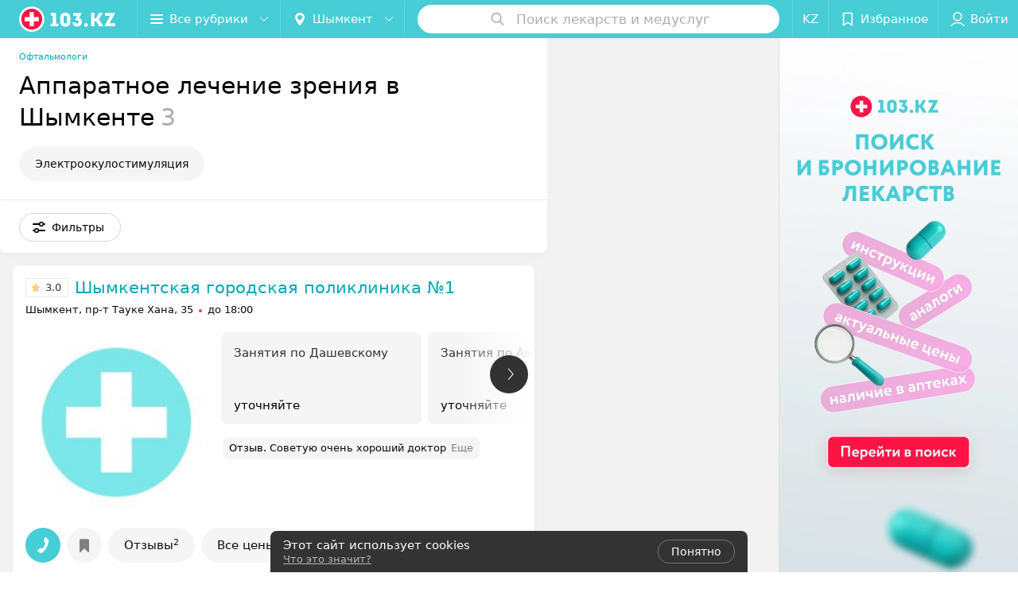

--- FILE ---
content_type: text/html; charset=utf-8
request_url: https://www.103.kz/list/oftalmologiya-apparatnyje-metody-lechenija-zrenija/shymkent/
body_size: 13918
content:
<!DOCTYPE html><html lang="ru"><head><title id="title" translate="no">Аппаратное лечение зрения в Шымкенте – цены, 5 клиник, отзывы</title><meta name="viewport" content="width=device-width, height=device-height, initial-scale=1.0, user-scalable=0, maximum-scale=1.0"><meta name="format-detection" content="telephone=no"><link rel="shortcut icon" href="https://static2.103.kz/common/images/favicons/favicon.ico"><link rel="icon" sizes="16x16 32x32 64x64" href="https://static2.103.kz/common/images/favicons/favicon.ico"><link rel="apple-touch-icon" sizes="120x120" href="https://static2.103.kz/common/images/favicons/favicon-120.png"><link rel="icon" type="image/png" sizes="16x16" href="https://static2.103.kz/common/images/favicons/favicon-16.png"><meta name="msapplication-TileImage" content="undefined"><meta name="msapplication-square70x70logo" content="https://static2.103.kz/common/images/favicons/favicon-70.png"><meta name="msapplication-square150x150logo" content="https://static2.103.kz/common/images/favicons/favicon-150.png"><meta name="msapplication-square310x310logo" content="https://static2.103.kz/common/images/favicons/favicon-310.png"><meta name="theme-color" content="#46cdd6"><meta name="yandex-verification" content="4d6feeba6bd85c40"><meta name="google-site-verification" content="9eW-pzkSqzVgSi6wcBz1NiFCFP7i-7eViw8D3aGqz_Y"><link rel="preload stylesheet" as="style" type="text/css" href="https://static2.103.kz/catalog/css/bundle.b77183eef5af41cfd039.css"><script src="https://www.artfut.com/static/tagtag.min.js?campaign_code=dee8d75285" async onerror="var self = this;window.ADMITAD=window.ADMITAD||{},ADMITAD.Helpers=ADMITAD.Helpers||{},ADMITAD.Helpers.generateDomains=function(){for(var e=new Date,n=Math.floor(new Date(2020,e.getMonth(),e.getDate()).setUTCHours(0,0,0,0)/1e3),t=parseInt(1e12*(Math.sin(n)+1)).toString(30),i=[&quot;de&quot;],o=[],a=0;a"></script><script type="text/javascript">//Кол-во дней хранения cookie
var days_to_store = 90;
//Параметр для определения источника трафика в момент совершения целевого действия
var deduplication_cookie_value = 'admitad';
var cookie_name = 'deduplication_cookie';

function getSourceCookie() {
  var matches = document.cookie.match(new RegExp(
    '(?:^|; )' + cookie_name.replace(/([\.$?*|{}\(\)\[\]\\\/\+^])/g, '\\$1') + '=([^;]*)'
  ));
  return matches ? decodeURIComponent(matches[1]) : undefined;
};

//Параметры создания cookie с последним источником трафика
var deduplication_cookie_name = 'deduplication_cookie';
var deduplication_channel_name = 'utm_source';

//Параметры создания cookie с UID admitad
var uid_cookie_name = 'tagtag_aid';
var uid_channel_name = 'tagtag_uid';

function getParamFromUriAdmitad(get_param_name) {
  var pattern = get_param_name + '=([^&]+)';
  var re = new RegExp(pattern);
  return (re.exec(document.location.search) || [])[1] || '';
};

// функция для записи источника в cookie с именем cookie_name
function setAdmitadCookie(param_name, cookie_name) {
  var param = getParamFromUriAdmitad(param_name);
  if (!param) {
    return;
  }
  var period = days_to_store * 60 * 60 * 24 * 1000;	// в секундах
  var expiresDate = new Date((period) + +new Date);
  var cookieString = cookie_name + '=' + param + '; path=/; expires=' + expiresDate.toGMTString();
  document.cookie = cookieString + '; domain=.' + '103.kz';
};

// запись куки
setAdmitadCookie(uid_channel_name, uid_cookie_name);
setAdmitadCookie(deduplication_channel_name, deduplication_cookie_name);</script><link rel="alternate" type="application/rss+xml" href="https://mag.103.kz/news-rss-feed.xml"><link rel="canonical" href="https://www.103.kz/list/oftalmologiya-apparatnyje-metody-lechenija-zrenija/shymkent/"><meta name="keywords" id="keywords"><meta name="description" content="Аппаратные методы лечения зрения в офтальмологичсеских клиниках и медцентрах Шымкенте с отзывами ✅, адресами на карте, телефонами ☎ и графиком работы на ☛ 103.kz!" id="description"><link rel="canonical" href="https://www.103.kz/list/oftalmologiya-apparatnyje-metody-lechenija-zrenija/shymkent/"><script>window.yaContextCb = window.yaContextCb || []</script><script src="https://yandex.ru/ads/system/context.js" async></script></head><body itemscope itemtype="http://schema.org/WebPage"><script>function loadSVG() {
  loadSVG.i += 1;
  if (loadSVG.i > 5) return;
  var ajax = new XMLHttpRequest();
  ajax.overrideMimeType("image/svg+xml");
  ajax.open("GET", 'https://static2.103.kz/common/svg/symbol/icons.wXYorTaQyT.svg', true);
  ajax.onload = function (e) {
    var div = document.createElement("div");
    div.innerHTML = ajax.responseText;
    document.body.insertBefore(div, document.body.childNodes[0]);
  }
  ajax.onerror = function() {
    loadSVG();
  }
  ajax.send();
}
loadSVG.i = 0;
</script><script>loadSVG();</script><div class="Main" id="root"><div class="Page Page--hasBanner Page--newCatalogStyle"><script type="application/ld+json">{"@context":"https://schema.org","@type":"Organization","name":"103.kz","legalName":"103.kz","url":"https://www.103.kz","address":{"@type":"PostalAddress","addressCountry":"Республика Казахстан","addressLocality":"город Алматы","streetAddress":"Бостандыкский район, улица Байзакова, дом 280, н.п. 15б, 19 этаж, помещение 22","postalCode":"A15G7M6 (050040)"},"contactPoint":{"@type":"ContactPoint","contactType":"customer support","telephone":"+7 7059575475","email":"help@103.kz","hoursAvailable":"Пн-Чт 09:00-18:00"},"sameAs":["https://www.instagram.com/103.kz_/","https://www.facebook.com/medportal103kz/","https://vk.com/m103kz"]}</script><script type="application/ld+json">{"@context":"https://schema.org","@type":"Place"}</script><div class="Banner"><div class="Banner__vertical"><span class="Spinner" aria-hidden="true"></span><svg aria-hidden="true" class="Icon Banner__close Icon--remove-sign Icon--huge"><use xlink:href="#icon-remove-sign"></use></svg></div></div><div class="Header__wrapper"><header class="Container Header"><a class="LogoLink" href="https://www.103.kz/main/shymkent/" title="logo" aria-label="logo"><svg class="Logo Logo--header" title="logo"><use xlink:href="#icon-logo"></use></svg></a><div class="Header__leftPart"><div class="Header__categories"><div class="MenuItem Header__button MenuItem--withLeftIcon MenuItem--withRightIcon MenuItem--huge" role="button"><span class="MenuItem__text"><svg aria-hidden="true" class="Icon MenuItem__icon MenuItem__icon--left Icon--hamburger"><use xlink:href="#icon-hamburger"></use></svg><span>Все рубрики</span><svg aria-hidden="true" class="Icon MenuItem__icon MenuItem__icon--right Icon--menu-down"><use xlink:href="#icon-menu-down"></use></svg></span></div></div><div class="Header__cities"><div class="DropDown Header__dropDown DropDown--tick DropDown--huge" role="select" translate="no"><svg aria-hidden="true" class="Icon Icon--city"><use xlink:href="#icon-city"></use></svg><svg class="Icon Icon--menu"><use xlink:href="#icon-menu-down"></use></svg><span title="Шымкент" class="DropDown__text u-ellipsis" translate="no">Шымкент</span></div></div></div><div class="SearchContainer__wrapper"><div class="SearchContainer"><div class="Search Search--outModal"><form><div class="Search__placeholder"><span class="Search__iconWrapper"><svg aria-hidden="true" class="Icon Search__icon Icon--search"><use xlink:href="#icon-search"></use></svg></span><span class="Search__placeholder--text">Поиск лекарств и медуслуг</span></div><div class="Search__inputWrapper"><input type="text" id="search_open" value="" class="Search__input" disabled=""/></div></form></div><div class="SearchModal Overlay--animation"><div class="SearchContent__body"><div class="SearchContent"><div class="SearchResults"><ul class="SearchResults__items"></ul></div></div></div></div></div></div><div class="Header__rightPart"><div class="HeaderButton LanguageSwitcher "><span class="HeaderButton__item"><span class="HeaderButton__text">KZ</span></span></div><div class="HeaderButton HeaderButton--search HeaderButton--withIcon"><span class="HeaderButton__item"><span class="HeaderButton__icon"><svg aria-hidden="true" class="Icon Icon--search-header Icon--massive"><use xlink:href="#icon-search-header"></use></svg></span><span class="HeaderButton__text"></span></span></div><div class="HeaderButton HeaderButton--favotites u-hidden-small-down HeaderButton--withIcon"><a href="https://www.103.kz/profile/favorites/" class="HeaderButton__item"><span class="HeaderButton__icon"><svg aria-hidden="true" class="Icon Icon--favorites-header Icon--massive"><use xlink:href="#icon-favorites-header"></use></svg></span><span class="HeaderButton__text">Избранное</span></a></div><div class="DropDown UserBar UserBar__dropdown Header__dropDown  u-hidden-small-up DropDown--tick DropDown--huge" role="select"><svg aria-hidden="true" class="Icon Icon--user-header"><use xlink:href="#icon-user-header"></use></svg><svg class="Icon Icon--menu"><use xlink:href="#icon-menu-down"></use></svg><span title="Войти" class="DropDown__text u-ellipsis">Войти</span></div><div class="HeaderButton UserBar UserBar__button  u-hidden-small-down HeaderButton--withIcon"><a href="https://www.103.kz/auth/login/" class="HeaderButton__item"><span class="HeaderButton__icon"><svg aria-hidden="true" class="Icon Icon--user-header Icon--massive"><use xlink:href="#icon-user-header"></use></svg></span><span class="HeaderButton__text">Войти</span></a></div></div></header></div><div class="Container CatalogNav__container"><ol class="Breadcrumbs CatalogNav__breadcrumbs" itemType="http://schema.org/BreadcrumbList" itemscope=""><li class="Breadcrumbs__item" itemProp="itemListElement" itemscope="" itemType="http://schema.org/ListItem"><a class="Breadcrumbs__text Link Link--shade--32 Link--colored Link--primary" href="https://www.103.kz/list/oftalmologi/shymkent/" itemProp="item"><span itemProp="name">Офтальмологи</span></a><meta itemProp="position" content="1"/></li></ol><div style="-webkit-flex:0 1 auto;-ms-flex:0 1 auto;flex:0 1 auto;-webkit-order:0;-ms-flex-order:0;order:0" class="flexContainer flexWrap--nowrap justifyContent--space-between alignItems--center alignContent--stretch flexDirection--row alignSelf--auto CatalogNav__header"><div class="CatalogNav__title"><h1 class="CatalogNav__heading u-paddingRight--2x">Аппаратное лечение зрения в Шымкенте</h1><span class="CatalogNav__count u-grayLightest">3</span></div></div><div class="FastLinks--scrollContainer"><div class="NowrapList ButtonToolbar FastLinks NowrapList--closed"><div class="FastLinks__item"><a href="https://www.103.kz/list/oftalmologiya-elektrookulostimulyacija-v-oftalymologii/shymkent/" class="FastLinks__button Button Button--big ">Электроокулостимуляция</a></div><button class="Button FastLinks__toggle FastLinks__toggleUnwrap Button--big" style="display:none"><svg aria-hidden="true" class="Icon Icon--option-filter"><use xlink:href="#icon-option-filter"></use></svg></button><button class="Button FastLinks__toggle Button--big" style="display:none"><span class="Button__text">Свернуть</span></button></div><div class="TopRubricator__DropDown TopRubricator__DropDown--big" role="select"><svg aria-hidden="true" class="Icon Icon--dropdown"><use xlink:href="#icon-dropdown"></use></svg><span class="TopRubricator__DropDown__text"></span></div></div></div><div class="FilterToolbarWrapper"><div class="FilterToolbarContainer"><div class="FilterToolbar"><div class="FilterToolbar__filters FilterToolbar--desktop"><div class="FilterToolbar__filterItem FilterToolbar__toggleMap"><button class="Button FilterToolbar__roundedButton Button--white Button--round"><svg aria-hidden="true" class="Icon Icon--location-marker"><use xlink:href="#icon-location-marker"></use></svg><span class="Button__text">Карта</span></button></div><div class="FilterToolbar__filterItem"><div class="MenuItem FilterToolbar__allFiltersButton  MenuItem--button MenuItem--withLeftIcon" role="button"><span class="MenuItem__text"><svg aria-hidden="true" class="Icon MenuItem__icon MenuItem__icon--left Icon--settings"><use xlink:href="#icon-settings"></use></svg>Фильтры</span></div></div></div></div></div></div><div class="FilterToolbar__filters-falsePanel"></div><div class=" Fab Fab--big Fab--white Fab--shadow FilterToolbar__allFiltersMap "><svg aria-hidden="true" class="Icon Icon--settings Icon--massive"><use xlink:href="#icon-settings"></use></svg></div><div class="flexContainer flexWrap--nowrap justifyContent--flex-start alignItems--flex-start alignContent--stretch flexDirection--row Content" id="Content"><main class="MainContent"><div><div class="MainContent__paper MainContent__default"><div class="PlaceListWrapper"><div class="PlaceList --isOnlyPage"><div class="PlaceList__itemWrapper--content"><div data-index="0"></div><div class="PlaceList__itemWrapper"><div class="Place PlaceDefault body-1 --extended --hasImage --hasNoSlider --hasContactsButton --rounded --hasGallery"><a href="https://shgp1.103.kz/rubric/oftalmologiya/?referrer_rubric_id=10172173" target="_blank" class="Place__wholeLink"></a><div class="Place__contentWrapper"><div class="Place__contentFluid"><a class="Place__imageBox" href="https://shgp1.103.kz/rubric/oftalmologiya/?referrer_rubric_id=10172173" target="_blank"><picture><source media="(max-width: 479px)" srcSet="https://ms1.103.kz/images/addd74ba443de96ea1f933c27ec6cb30/thumb/w=447,h=168,q=80/catalog_place_photo_default/ae/5b/64/ae5b64cb8c75b64afb4dfb6aae0ded00.jpg, https://ms1.103.kz/images/5b4e68bb7fdf343d20284487c14aca2f/thumb/w=894,h=336,q=34/catalog_place_photo_default/ae/5b/64/ae5b64cb8c75b64afb4dfb6aae0ded00.jpg 2x"/><img class="Place__image" src="https://ms1.103.kz/images/59d13654e0c7d0a3d1d454b55486f372/thumb/w=182,h=182,q=80/catalog_place_photo_default/ae/5b/64/ae5b64cb8c75b64afb4dfb6aae0ded00.jpg" srcSet="https://ms1.103.kz/images/6c255a9fc06468495795eb5212d51db1/thumb/w=364,h=364,q=34/catalog_place_photo_default/ae/5b/64/ae5b64cb8c75b64afb4dfb6aae0ded00.jpg 2x" title="Шымкентская городская поликлиника №1"/></picture></a></div><div class="Place__header --right"><div class="Place__headerContent"><div class="Place__titleWrapper"><div class="Place__mainTitle"><a class="Place__rating" href="https://shgp1.103.kz/rubric/oftalmologiya/?referrer_rubric_id=10172173#reviews" target="_blank"><span class="StarRating StarRating--placeRating "><span class="StarRating__star"><svg aria-hidden="true" class="Icon Icon--gray Icon--star"><use xlink:href="#icon-star"></use></svg><span class="fill" style="width:60%"><svg aria-hidden="true" class="Icon Icon--yellow Icon--star"><use xlink:href="#icon-star"></use></svg></span></span><span>3.0</span></span></a><a class="Place__headerLink Place__title
                Link" href="https://shgp1.103.kz/rubric/oftalmologiya/?referrer_rubric_id=10172173" target="_blank" title="Шымкентская городская поликлиника №1" data-text="Шымкентская городская поликлиника №1">Шымкентская городская поликлиника №1</a></div></div><div class="Panel Place__content Place__content--address"><div class="Place__content-inner"><div class="Place__meta"><span class="Place__address Place__contentSub Place__address--clickable Place__address--hasNotDistance Link"><span class="Place__addressText">Шымкент, пр-т Тауке Хана, 35</span></span><span class="Place__time Place__contentSub Place__time--clickable Link" title="Закрыто"><span class="Place__timeWrapper"><span class="TimeMarker Place__timeMarker h6"></span>до 18:00</span></span></div></div></div></div></div><div class="Place__contentStatic"><div class="Panel Place__content Place__content--offers"><div class="Place__content-inner"><div class="PlacePrices --redesign"><div class="PlacePrices__listWrapper"><div class="PlacePrices__list"><div class="PlacePrices__itemWrapper"><a class="PlacePrices__item" href="https://shgp1.103.kz/rubric/oftalmologiya/?referrer_rubric_id=10172173#offers" target="_blank" title="Занятия по Дашевскому"><span class="PlacePrices__itemTitle Body-1 small">Занятия по Дашевскому</span><div class="PlacePrices__itemTextWrapper"><span class="PlacePrices__itemText">уточняйте</span></div></a></div><div class="PlacePrices__itemWrapper"><a class="PlacePrices__item" href="https://shgp1.103.kz/rubric/oftalmologiya/?referrer_rubric_id=10172173#offers" target="_blank" title="Занятия по Аветисову-Мац"><span class="PlacePrices__itemTitle Body-1 small">Занятия по Аветисову-Мац</span><div class="PlacePrices__itemTextWrapper"><span class="PlacePrices__itemText">уточняйте</span></div></a></div><div class="PlacePrices__itemWrapper"><a class="PlacePrices__item" href="https://shgp1.103.kz/rubric/oftalmologiya/?referrer_rubric_id=10172173#offers" target="_blank" title="Тренировка на мускултренере офтальмологическом"><span class="PlacePrices__itemTitle Body-1 small">Тренировка на мускултренере офтальмологическом</span><div class="PlacePrices__itemTextWrapper"><span class="PlacePrices__itemText">уточняйте</span></div></a></div><div class="PlacePrices__itemWrapper"><a class="PlacePrices__item" href="https://shgp1.103.kz/rubric/oftalmologiya/?referrer_rubric_id=10172173#offers" target="_blank" title="Диплоптика"><span class="PlacePrices__itemTitle Body-1 small">Диплоптика</span><div class="PlacePrices__itemTextWrapper"><span class="PlacePrices__itemText">уточняйте</span></div></a></div><div class="PlacePrices__itemWrapper PlacePrices__itemWrapper--all"><a class="PlacePrices__item PlacePrices__item--all" href="https://shgp1.103.kz/rubric/oftalmologiya/?referrer_rubric_id=10172173#offers" target="_blank"><span>Все цены</span><svg aria-hidden="true" class="Icon Icon--swipe-gallery-arrow-catalog"><use xlink:href="#icon-swipe-gallery-arrow-catalog"></use></svg></a></div></div></div><div class="PlacePrices__control PlacePrices__control--prev "><button class="Fab Fab--huge Fab--black"><svg aria-hidden="true" class="Icon Icon--swipe-gallery-arrow"><use xlink:href="#icon-swipe-gallery-arrow"></use></svg></button></div><div class="PlacePrices__control PlacePrices__control--next "><button class="Fab Fab--huge Fab--black"><svg aria-hidden="true" class="Icon Icon--swipe-gallery-arrow"><use xlink:href="#icon-swipe-gallery-arrow"></use></svg></button></div></div></div></div><div><div class="Place__review"><div class="Place__reviewMsg"><span class="Place__reviewLabel">Отзыв<!-- -->.</span> <!-- -->Советую очень хороший доктор<!-- --> <div class="Place__reviewWholeMask"></div></div><span class="Place__reviewToggle Link"><span>Еще</span></span></div></div></div><div class="Place__buttons"><div class="Place__buttonsList"><a class="Button Place__showContacts Button--big Button--primary Button--rounded" role="button" target="CatalogButton"><span class="Button__iconWrapper"><svg aria-hidden="true" class="Icon Icon--earphone"><use xlink:href="#icon-earphone"></use></svg></span></a><button class="Button PlaceButton___favorite --hiddenTitle Button--big Button--rounded" target="CatalogButton"><svg aria-hidden="true" class="Icon Icon--favorites"><use xlink:href="#icon-favorites"></use></svg></button><a class="Button Button--big Button--rounded" href="https://shgp1.103.kz#reviews" target="CatalogButton" rel="nofollow noopener"><span class="Button__text">Отзывы<sup class="Button__sup">2</sup></span></a><a class="Button Button--big Button--rounded" href="https://shgp1.103.kz/pricing/#content" title="Все цены" target="CatalogButton" rel="nofollow noopener"><span class="Button__text">Все цены</span></a></div></div></div></div></div></div><div class="PlaceList__itemWrapper--content"><div data-index="1"></div><div class="PlaceList__itemWrapper"><div class="PromoListWrapper"><div style="-webkit-flex:0 1 auto;-ms-flex:0 1 auto;flex:0 1 auto;-webkit-order:0;-ms-flex-order:0;order:0" class="flexContainer flexWrap--nowrap justifyContent--flex-start alignItems--stretch alignContent--stretch flexDirection--row alignSelf--auto PromoList"><div class="Promo Body-1"><a class="Paper Paper--depth--1 Link" href="https://mag.103.kz/editor/news/2133-posle-raboty-za-kompyjuterom-bolyat-ruki-v-chem-problema/" target="_blank"><div class="Promo__imageWrapper"><img class="Image Image--loading Promo__image" src="" srcSet="" data-src="https://ms1.103.kz/images/8ec3c96269d5519a8829b97ecd36bb20/resize/w=416,h=240,q=80/catalog_promo_photo/ec/5c/8b/ec5c8b0860d9b117227347e722f103c9.jpg"/></div><div class="Panel Panel--small Promo__info"><div class="StaticMarkup Promo__description u-gray">После работы за компьютером болят руки. В чем проблема?</div></div></a></div><div class="Promo Body-1"><a class="Paper Paper--depth--1 Link" href="https://103.kz/iframe/?url=https%3A%2F%2F103.health%2Fapp%2Fkz%2F%3Futm_source%3Dcp_103kz%26utm_medium%3Dkatalog%26utm_campaign%3Dpromoblok&amp;ref=https%3A%2F%2Fwww.103.kz%2Flist%2Foftalmologiya-apparatnyje-metody-lechenija-zrenija%2Fshymkent%2F" target="_blank" rel="nofollow noopener"><div class="Promo__imageWrapper"><img class="Image Image--loading Promo__image" src="" srcSet="" data-src="https://ms1.103.kz/images/8ec3c96269d5519a8829b97ecd36bb20/resize/w=416,h=240,q=80/catalog_promo_photo/48/c3/ba/48c3baf807f9ff2b732fa6e91a064a87.jpg" data-srcset="https://ms1.103.kz/images/dd91513b64f6f10cd209e02c04c91ac5/resize/w=832,h=480,q=34/catalog_promo_photo/48/c3/ba/48c3baf807f9ff2b732fa6e91a064a87.jpg 2x"/></div><div class="Panel Panel--small Promo__info"><div class="StaticMarkup Promo__description u-gray">Запись к врачу, поиск и бронирование лекарств, медицинская карта в вашем смартфоне</div></div></a></div><div class="Promo Body-1"><a class="Paper Paper--depth--1 Link" href="https://apteka.103.kz/?utm_source=promo&amp;utm_medium=103.kz&amp;utm_campaign=catalog&amp;utm_content=poisklek" target="_blank"><div class="Promo__imageWrapper"><img class="Image Image--loading Promo__image" src="" srcSet="" data-src="https://ms1.103.kz/images/8ec3c96269d5519a8829b97ecd36bb20/resize/w=416,h=240,q=80/catalog_promo_photo/0f/78/bf/0f78bff116176d211d33ab83f9c94c83.jpg"/><div class="Promo__title Body-2"><span>Поиск лекарств в аптеках</span></div></div><div class="Panel Panel--small Promo__info"><div class="StaticMarkup Promo__description u-gray">Находите лекарства в ближайших аптеках, проверяйте наличие, сравнивайте цены!</div></div></a></div></div></div><div class="Place PlaceDefault body-1 --compact --hasImage --hasNoSlider --hasContactsButton --rounded --hasGallery"><a href="https://bestmedclinic.103.kz/rubric/oftalmologiya/?referrer_rubric_id=10172173" target="_blank" class="Place__wholeLink"></a><div class="Place__contentWrapper"><div class="Place__header Place__header--hasImage --right"><div class="Place__headerContent"><div class="Place__type" title="Медицинский центр">Медицинский центр</div><div class="Place__wrapperHeaderImage"><img class="Image Image--loading Place__headerImg" src="" srcSet="" data-src="https://ms1.103.kz/images/539cfaa1a50f25ce7a8bf89e301a34c5/resize/w=86,h=56,q=80/catalog_place_photo_default/91/fe/35/91fe3587ea4674ad54fd2c05d63bdaac.jpg" data-srcset="https://ms1.103.kz/images/6e1acd527cd0c51b444c86f0a0a0ee64/resize/w=172,h=112,q=34/catalog_place_photo_default/91/fe/35/91fe3587ea4674ad54fd2c05d63bdaac.jpg 2x"/></div><div class="Place__titleWrapper"><div class="Place__mainTitle"><a class="Place__rating" href="https://bestmedclinic.103.kz/rubric/oftalmologiya/?referrer_rubric_id=10172173#reviews" target="_blank"><span class="StarRating StarRating--placeRating "><span class="StarRating__star"><svg aria-hidden="true" class="Icon Icon--gray Icon--star"><use xlink:href="#icon-star"></use></svg><span class="fill" style="width:80%"><svg aria-hidden="true" class="Icon Icon--yellow Icon--star"><use xlink:href="#icon-star"></use></svg></span></span><span>4.0</span></span></a><a class="Place__headerLink Place__title
                Link" href="https://bestmedclinic.103.kz/rubric/oftalmologiya/?referrer_rubric_id=10172173" target="_blank" title="BESTMED CLINIC" data-text="BESTMED CLINIC">BESTMED CLINIC</a></div></div><div class="Panel Place__content Place__content--address"><div class="Place__content-inner"><div class="Place__meta"><span class="Place__address Place__contentSub Place__address--clickable Place__address--hasNotDistance Link"><span class="Place__addressText">Шымкент, ул. Гагарина, 37</span></span><span class="Place__time Place__contentSub Place__time--clickable Link" title="Закрыто"><span class="Place__timeWrapper"><span class="TimeMarker Place__timeMarker h6"></span>Выходной</span></span></div></div></div></div></div><div class="Place__contentStatic"><div class="Panel Place__content Place__content--offers"><div class="Place__content-inner"><div class="PlacePrices --redesign"><div class="PlacePrices__listWrapper"><div class="PlacePrices__list"><div class="PlacePrices__itemWrapper"><a class="PlacePrices__item" href="https://bestmedclinic.103.kz/rubric/oftalmologiya/?referrer_rubric_id=10172173#offers" target="_blank" title="Электростимуляция сетчатки зрительного нерва"><span class="PlacePrices__itemTitle Body-1 small">Электростимуляция сетчатки зрительного нерва</span><div class="PlacePrices__itemTextWrapper"><span class="PlacePrices__itemText">от 500 тенге</span></div></a></div><div class="PlacePrices__itemWrapper"><a class="PlacePrices__item" href="https://bestmedclinic.103.kz/rubric/oftalmologiya/?referrer_rubric_id=10172173#offers" target="_blank" title="Плеоптическое лечение глаза"><span class="PlacePrices__itemTitle Body-1 small">Плеоптическое лечение глаза</span><div class="PlacePrices__itemTextWrapper"><span class="PlacePrices__itemText">от 4 400 тенге</span></div></a></div><div class="PlacePrices__itemWrapper PlacePrices__itemWrapper--all"><a class="PlacePrices__item PlacePrices__item--all" href="https://bestmedclinic.103.kz/rubric/oftalmologiya/?referrer_rubric_id=10172173#offers" target="_blank"><span>Все цены</span><svg aria-hidden="true" class="Icon Icon--swipe-gallery-arrow-catalog"><use xlink:href="#icon-swipe-gallery-arrow-catalog"></use></svg></a></div></div></div><div class="PlacePrices__control PlacePrices__control--prev "><button class="Fab Fab--huge Fab--black"><svg aria-hidden="true" class="Icon Icon--swipe-gallery-arrow"><use xlink:href="#icon-swipe-gallery-arrow"></use></svg></button></div><div class="PlacePrices__control PlacePrices__control--next "><button class="Fab Fab--huge Fab--black"><svg aria-hidden="true" class="Icon Icon--swipe-gallery-arrow"><use xlink:href="#icon-swipe-gallery-arrow"></use></svg></button></div></div></div></div><div><div class="Place__review"><div class="Place__reviewMsg"><span class="Place__reviewLabel">Отзыв<!-- -->.</span> <!-- -->Вообще не отвечают на звонки, сколько раз звоню уже. Зачем указывают номера если не отвечают<!-- --> <div class="Place__reviewWholeMask"></div></div><span class="Place__reviewToggle Link"><span>Еще</span></span></div></div></div><div class="Place__buttons"><div class="Place__buttonsList"><a class="Button Place__showContacts Button--big Button--primary Button--rounded" role="button" target="CatalogButton"><span class="Button__iconWrapper"><svg aria-hidden="true" class="Icon Icon--earphone"><use xlink:href="#icon-earphone"></use></svg></span></a><button class="Button PlaceButton___favorite --hiddenTitle Button--big Button--rounded" target="CatalogButton"><svg aria-hidden="true" class="Icon Icon--favorites"><use xlink:href="#icon-favorites"></use></svg></button><a class="Button Button--big Button--rounded" href="https://bestmedclinic.103.kz#reviews" target="CatalogButton" rel="nofollow noopener"><span class="Button__text">Отзывы<sup class="Button__sup">4</sup></span></a></div></div></div></div></div></div><div class="PlaceList__itemWrapper--content"><div data-index="2"></div><div class="PlaceList__itemWrapper"><div class="Place PlaceDefault body-1 --compact --hasImage --hasNoSlider --hasContactsButton --rounded --hasGallery"><a href="https://eyeinst-1.103.kz/rubric/oftalmologiya/?referrer_rubric_id=10172173" target="_blank" class="Place__wholeLink"></a><div class="Place__contentWrapper"><div class="Place__header Place__header--hasImage --right"><div class="Place__headerContent"><div class="Place__wrapperHeaderImage"><img class="Image Image--loading Place__headerImg" src="" srcSet="" data-src="https://ms1.103.kz/images/539cfaa1a50f25ce7a8bf89e301a34c5/resize/w=86,h=56,q=80/catalog_place_photo_default/8e/5a/3d/8e5a3d2228556d28fadfa6e901ebfdc3.jpg" data-srcset="https://ms1.103.kz/images/6e1acd527cd0c51b444c86f0a0a0ee64/resize/w=172,h=112,q=34/catalog_place_photo_default/8e/5a/3d/8e5a3d2228556d28fadfa6e901ebfdc3.jpg 2x"/></div><div class="Place__titleWrapper"><div class="Place__mainTitle"><a class="Place__rating" href="https://eyeinst-1.103.kz/rubric/oftalmologiya/?referrer_rubric_id=10172173#reviews" target="_blank"><span class="StarRating StarRating--placeRating "><span class="StarRating__star"><svg aria-hidden="true" class="Icon Icon--gray Icon--star"><use xlink:href="#icon-star"></use></svg><span class="fill" style="width:100%"><svg aria-hidden="true" class="Icon Icon--yellow Icon--star"><use xlink:href="#icon-star"></use></svg></span></span><span>5.0</span></span></a><a class="Place__headerLink Place__title
                Link" href="https://eyeinst-1.103.kz/rubric/oftalmologiya/?referrer_rubric_id=10172173" target="_blank" title="Казахский научно-исследовательский институт глазных болезней" data-text="Казахский научно-исследовательский институт глазных болезней">Казахский научно-исследовательский институт глазных болезней</a></div></div><div class="Panel Place__content Place__content--address"><div class="Place__content-inner"><div class="Place__meta"><span class="Place__address Place__contentSub Place__address--clickable Place__address--hasNotDistance Link"><span class="Place__addressText">Шымкент, ул. Аргынбекова, 54</span></span><span class="Place__time Place__contentSub Place__time--clickable Link" title="Закрыто"><span class="Place__timeWrapper"><span class="TimeMarker Place__timeMarker h6"></span>Выходной</span></span></div></div></div></div></div><div class="Place__contentStatic"><div class="Panel Place__content Place__content--offers"><div class="Place__content-inner"><div class="PlacePrices --redesign"><div class="PlacePrices__listWrapper"><div class="PlacePrices__list"><div class="PlacePrices__itemWrapper"><a class="PlacePrices__item" href="https://eyeinst-1.103.kz/rubric/oftalmologiya/?referrer_rubric_id=10172173#offers" target="_blank" title="Занятия по Визотроник М3"><span class="PlacePrices__itemTitle Body-1 small">Занятия по Визотроник М3</span><div class="PlacePrices__itemTextWrapper"><span class="PlacePrices__itemText">1 600 тенге</span></div></a></div><div class="PlacePrices__itemWrapper PlacePrices__itemWrapper--all"><a class="PlacePrices__item PlacePrices__item--all" href="https://eyeinst-1.103.kz/rubric/oftalmologiya/?referrer_rubric_id=10172173#offers" target="_blank"><span>Все цены</span><svg aria-hidden="true" class="Icon Icon--swipe-gallery-arrow-catalog"><use xlink:href="#icon-swipe-gallery-arrow-catalog"></use></svg></a></div></div></div><div class="PlacePrices__control PlacePrices__control--prev "><button class="Fab Fab--huge Fab--black"><svg aria-hidden="true" class="Icon Icon--swipe-gallery-arrow"><use xlink:href="#icon-swipe-gallery-arrow"></use></svg></button></div><div class="PlacePrices__control PlacePrices__control--next "><button class="Fab Fab--huge Fab--black"><svg aria-hidden="true" class="Icon Icon--swipe-gallery-arrow"><use xlink:href="#icon-swipe-gallery-arrow"></use></svg></button></div></div></div></div><div><div class="Place__review"><div class="Place__reviewMsg"><span class="Place__reviewLabel">Отзыв<!-- -->.</span> <!-- -->Алмагуль Сансизбай — внимательный и точный специалист! Обратилась с жалобами на ухудшение зрения, врач быстро выявила начинающуюся катаракту. Объяснила все варианты лечения доступным языком, подобрала щадящую терапию. Уже через месяц зрение стабилизировалось. Отдельно благодарю за бережный осмотр и отсутствие очередей в клинике!<!-- --> <div class="Place__reviewWholeMask"></div></div><span class="Place__reviewToggle Link"><span>Еще</span></span></div></div></div><div class="Place__buttons"><div class="Place__buttonsList"><a class="Button Place__showContacts Button--big Button--primary Button--rounded" role="button" target="CatalogButton"><span class="Button__iconWrapper"><svg aria-hidden="true" class="Icon Icon--earphone"><use xlink:href="#icon-earphone"></use></svg></span></a><button class="Button PlaceButton___favorite --hiddenTitle Button--big Button--rounded" target="CatalogButton"><svg aria-hidden="true" class="Icon Icon--favorites"><use xlink:href="#icon-favorites"></use></svg></button><a class="Button Button--big Button--rounded" href="https://eyeinst-1.103.kz#reviews" target="CatalogButton" rel="nofollow noopener"><span class="Button__text">Отзывы<sup class="Button__sup">107</sup></span></a><a class="Button Button--big Button--rounded" href="https://eyeinst-1.103.kz/contacts/shymkent/" title="Все адреса" target="CatalogButton" rel="nofollow noopener"><span class="Button__text">Все адреса</span></a></div></div></div></div></div></div><div></div></div><div></div></div></div><div class="Panel Panel--big SectionInfo Container"><div class="StaticMarkup SectionInfo__table"><p>&nbsp;</p>
<h2>Аппаратные методы лечения зрения - цена в Шымкент</h2>
<p>&nbsp;</p>
<table>
<tbody>
<tr>
<td>&nbsp;Диплоптика&nbsp;</td>
<td nowrap="nowrap">&nbsp;от 750 тенге&nbsp;</td>
</tr>
<tr>
<td>&nbsp;Занятие на синоптофоре&nbsp;</td>
<td nowrap="nowrap">&nbsp;от 300 тенге&nbsp;</td>
</tr>
<tr>
<td>&nbsp;Занятие по Аветисову-Мац&nbsp;</td>
<td nowrap="nowrap">&nbsp;от 800 тенге&nbsp;</td>
</tr>
<tr>
<td>&nbsp;Занятия на амблиотренера&nbsp;</td>
<td nowrap="nowrap">&nbsp;от 1000 тенге&nbsp;</td>
</tr>
<tr>
<td>&nbsp;Красный лазер в офтальмологии&nbsp;</td>
<td nowrap="nowrap">&nbsp;от 2000 тенге&nbsp;</td>
</tr>
<tr>
<td>&nbsp;Лечение спазма аккомодации и компьютерного зрительного синдрома занятиями&nbsp;</td>
<td nowrap="nowrap">&nbsp;от 1000 тенге&nbsp;</td>
</tr>
<tr>
<td>&nbsp;Плеоптическое лечение ''Амблиокор''тм-01&nbsp;</td>
<td nowrap="nowrap">&nbsp;от 1050 тенге&nbsp;</td>
</tr>
<tr>
<td>&nbsp;Плеоптическое лечение &laquo;Амблиокор&raquo; ТМ-01&nbsp;</td>
<td nowrap="nowrap">&nbsp;от 800 тенге&nbsp;</td>
</tr>
<tr>
<td>&nbsp;Светостимуляция&nbsp;</td>
<td nowrap="nowrap">&nbsp;от 2000 тенге&nbsp;</td>
</tr>
<tr>
<td>&nbsp;Тренировка бифовеального слияния&nbsp;</td>
<td nowrap="nowrap">&nbsp;от 750 тенге&nbsp;</td>
</tr>
<tr>
<td>&nbsp;Тренировка конвергенции&nbsp;</td>
<td nowrap="nowrap">&nbsp;от 750 тенге&nbsp;</td>
</tr>
<tr>
<td>&nbsp;Тренировка фузионных резервов&nbsp;</td>
<td nowrap="nowrap">&nbsp;от 750 тенге&nbsp;</td>
</tr>
<tr>
<td>&nbsp;Упражнения по Дашевскому&nbsp;</td>
<td nowrap="nowrap">&nbsp;от 2000 тенге&nbsp;</td>
</tr>
<tr>
<td>&nbsp;Фосфен стимуляция&nbsp;</td>
<td nowrap="nowrap">&nbsp;от 2000 тенге&nbsp;</td>
</tr>
</tbody>
</table>
<p>&nbsp;</p></div><div class="StaticMarkup SectionInfo__seo h6"><p>&nbsp;</p>
<p><b>Аппаратное лечение зрения в других городах:</b></p>
<ul>
<li><a href="https://www.103.kz/list/oftalmologiya-apparatnyje-metody-lechenija-zrenija/almaty/">Аппаратное лечение зрения в Алматы</a></li>
<li><a href="https://www.103.kz/list/oftalmologiya-apparatnyje-metody-lechenija-zrenija/astana/">Аппаратное лечение зрения в Астане</a></li>
<li><a href="https://www.103.kz/list/oftalmologiya-apparatnyje-metody-lechenija-zrenija/aktobe/">Аппаратное лечение зрения в Актобе</a></li>
<li><a href="https://www.103.kz/list/oftalmologiya-apparatnyje-metody-lechenija-zrenija/atyrau/">Аппаратное лечение зрения в Атырау</a></li>
<li><a href="https://www.103.kz/list/oftalmologiya-apparatnyje-metody-lechenija-zrenija/karaganda/">Аппаратное лечение зрения в Караганде</a></li>
</ul>
<p>&nbsp;</p></div></div></div></main></div><div></div><div class="FilterSidebar Paper"><div class="FilterSidebar__header"><div class="FilterSidebar__title">Все фильтры</div><div class="TouchIcon FilterSidebar__close"><svg aria-hidden="true" class="Icon Icon--close Icon--huge"><use xlink:href="#icon-close"></use></svg></div></div><div class="FilterSidebar__content"><div class="FilterSidebar__item --itemSelect"><div class="FilterSidebar__itemTitle">Время работы</div><div class="Select FilterSidebar__select" role="select"><svg class="Icon Icon--menu"><use xlink:href="#icon-menu-down"></use></svg><span title="Не выбрано" class="Select__text">Не выбрано</span></div></div><div class="FilterSidebar__item --itemSelect"><div class="FilterSidebar__itemTitle">Район</div><div class="Select FilterSidebar__select" role="select"><svg class="Icon Icon--menu"><use xlink:href="#icon-menu-down"></use></svg><span title="Не выбрано" class="Select__text">Не выбрано</span></div></div><div class="FilterSidebar__item"><label class="ToggleSwitch__label FilterSidebar__toggleSwitch "><span class="ToggleSwitch"><input type="checkbox" class="ToggleSwitch__input"/><span class="ToggleSwitch__slider"></span></span><span class="ToggleSwitch__text">Парковка</span></label></div><div class="FilterSidebar__item"><label class="ToggleSwitch__label FilterSidebar__toggleSwitch "><span class="ToggleSwitch"><input type="checkbox" class="ToggleSwitch__input"/><span class="ToggleSwitch__slider"></span></span><span class="ToggleSwitch__text">Оплата пластиковой картой</span></label></div><div class="FilterSidebar__item"><label class="ToggleSwitch__label FilterSidebar__toggleSwitch  --disabled"><span class="ToggleSwitch"><input type="checkbox" class="ToggleSwitch__input"/><span class="ToggleSwitch__slider"></span></span><span class="ToggleSwitch__text">Поиск по карте</span></label></div></div><div class="FilterSidebar__buttons animated"><button class="Button Button--huge Button--flat"><svg aria-hidden="true" class="Icon Icon--close"><use xlink:href="#icon-close"></use></svg><span class="Button__text">Сбросить</span></button><button class="Button Button--huge Button--primary Button--flat"><span class="Button__text">Показать<!-- --> <!-- -->3</span></button></div></div><footer class="Footer"><div class="Footer__inner"><div class="FooterMain"><div class="FooterList"><div class="FooterList__wrapper"><div class="FooterList__title">Диагностика</div><div class="FooterList__group"><div class="List FooterList__items List--small"><div class="List__item FooterList__item"><a class="Link Link--colored Link--shade-64" href="https://www.103.kz/list/analizy/almaty/">Лабораторные анализы</a></div><div class="List__item FooterList__item"><a class="Link Link--colored Link--shade-64" href="https://www.103.kz/list/uzi/almaty/">УЗИ диагностика</a></div><div class="List__item FooterList__item"><a class="Link Link--colored Link--shade-64" href="https://www.103.kz/list/rentgen/almaty/">Рентген</a></div><div class="List__item FooterList__item"><a class="Link Link--colored Link--shade-64" href="https://www.103.kz/list/kompyuternaya-tomografiya/almaty/">Компьютерная томография (КТ)</a></div><div class="List__item FooterList__item"><a class="Link Link--colored Link--shade-64" href="https://www.103.kz/list/mrt/almaty/">Магниторезонансная томография (МРТ)</a></div></div></div></div></div><div class="FooterList isOverflowing"><div class="FooterList__wrapper"><div class="FooterList__title">Стоматология</div><div class="FooterList__group"><div class="List FooterList__items List--small"><div class="List__item FooterList__item"><a class="Link Link--colored Link--shade-64" href="https://www.103.kz/list/ortodontiya-ustanovka-breketov/almaty/">Брекеты</a></div><div class="List__item FooterList__item"><a class="Link Link--colored Link--shade-64" href="https://www.103.kz/list/esteticheskaya-stomatologiya-restavracionnyje-viniry/almaty/">Виниры</a></div><div class="List__item FooterList__item"><a class="Link Link--colored Link--shade-64" href="https://www.103.kz/list/plombirovanie-zubov/almaty/">Цены на пломбу в стоматологиях</a></div><div class="List__item FooterList__item"><a class="Link Link--colored Link--shade-64" href="https://www.103.kz/list/stomatologiya-stomatologiya-v-rassrochku-kaspi-red/almaty/">Стоматология по Kaspi Red в Алматы</a></div><div class="List__item FooterList__item"><a class="Link Link--colored Link--shade-64" href="https://www.103.kz/list/otbelivanie-zubov/almaty/">Отбеливание зубов</a></div></div></div><div class="FooterList__group FooterList__group--rest"><div class="List FooterList__items List--small"><div class="List__item FooterList__item"><a class="Link Link--colored Link--shade-64" href="https://www.103.kz/list/protezirovanie-zubov/almaty/">Протезирование зубов</a></div><div class="List__item FooterList__item"><a class="Link Link--colored Link--shade-64" href="https://www.103.kz/list/implantaciya-zubov/almaty/">Имплантация зубов</a></div></div><button class="Button FooterList__expand"><svg aria-hidden="true" class="Icon Icon--option"><use xlink:href="#icon-option"></use></svg></button></div></div></div><div class="FooterList"><div class="FooterList__wrapper"><div class="FooterList__title">Поиск лекарств</div><div class="FooterList__group"><div class="List FooterList__items List--small"><div class="List__item FooterList__item"><a class="Link Link--colored Link--shade-64" href="https://apteka.103.kz/">Поиск лекарств в аптеках Алматы</a></div><div class="List__item FooterList__item"><a class="Link Link--colored Link--shade-64" href="https://apteka.103.kz/lekarstva-almaty/?l=А">Лекарства в аптеках Алматы</a></div><div class="List__item FooterList__item"><a class="Link Link--colored Link--shade-64" href="https://apteka.103.kz/pharmacies/">Аптеки</a></div><div class="List__item FooterList__item"><a class="Link Link--colored Link--shade-64" href="https://tab.103.kz/">Инструкции лекарственных средств</a></div></div></div></div></div><div class="FooterList isOverflowing"><div class="FooterList__wrapper"><div class="FooterList__title">Врачи в Алматы</div><div class="FooterList__group"><div class="List FooterList__items List--small"><div class="List__item FooterList__item"><a class="Link Link--colored Link--shade-64" href="https://www.103.kz/doctor/gastroenterolog/almaty/">Гастроэнтерологи в Алматы</a></div><div class="List__item FooterList__item"><a class="Link Link--colored Link--shade-64" href="https://www.103.kz/doctor/ginekolog/almaty/">Гинекологи в Алматы</a></div><div class="List__item FooterList__item"><a class="Link Link--colored Link--shade-64" href="https://www.103.kz/doctor/dermatolog/almaty/">Дерматологи в Алматы</a></div><div class="List__item FooterList__item"><a class="Link Link--colored Link--shade-64" href="https://www.103.kz/doctor/lor/almaty/">ЛОР в Алматы</a></div><div class="List__item FooterList__item"><a class="Link Link--colored Link--shade-64" href="https://www.103.kz/doctor/nevrolog/almaty/">Неврологи в Алматы</a></div></div></div><div class="FooterList__group FooterList__group--rest"><div class="List FooterList__items List--small"><div class="List__item FooterList__item"><a class="Link Link--colored Link--shade-64" href="https://www.103.kz/doctor/proktolog/almaty/">Проктологи в Алматы</a></div><div class="List__item FooterList__item"><a class="Link Link--colored Link--shade-64" href="https://www.103.kz/doctor/psiholog/almaty/">Психологи в Алматы</a></div><div class="List__item FooterList__item"><a class="Link Link--colored Link--shade-64" href="https://www.103.kz/doctor/urolog/almaty/">Урологи в Алматы</a></div><div class="List__item FooterList__item"><a class="Link Link--colored Link--shade-64" href="https://www.103.kz/doctor/endokrinolog/almaty/">Эндокринологи в Алматы</a></div></div><button class="Button FooterList__expand"><svg aria-hidden="true" class="Icon Icon--option"><use xlink:href="#icon-option"></use></svg></button></div></div></div><div class="FooterList isOverflowing"><div class="FooterList__wrapper"><div class="FooterList__title">Врачи в Астане</div><div class="FooterList__group"><div class="List FooterList__items List--small"><div class="List__item FooterList__item"><a class="Link Link--colored Link--shade-64" href="https://www.103.kz/doctor/allergolog/astana/">Аллергологи в Астане</a></div><div class="List__item FooterList__item"><a class="Link Link--colored Link--shade-64" href="https://www.103.kz/doctor/gastroenterolog/astana/">Гастроэнтерологи в Астане</a></div><div class="List__item FooterList__item"><a class="Link Link--colored Link--shade-64" href="https://www.103.kz/doctor/ginekolog/astana/">Гинекологи в Астане</a></div><div class="List__item FooterList__item"><a class="Link Link--colored Link--shade-64" href="https://www.103.kz/doctor/dermatolog/astana/">Дерматологи в Астане</a></div><div class="List__item FooterList__item"><a class="Link Link--colored Link--shade-64" href="https://www.103.kz/doctor/lor/astana/">ЛОР-врачи в Астане</a></div></div></div><div class="FooterList__group FooterList__group--rest"><div class="List FooterList__items List--small"><div class="List__item FooterList__item"><a class="Link Link--colored Link--shade-64" href="https://www.103.kz/doctor/nevrolog/astana/">Неврологи в Астане</a></div><div class="List__item FooterList__item"><a class="Link Link--colored Link--shade-64" href="https://www.103.kz/doctor/ortoped/astana/">Ортопеды в Астане</a></div><div class="List__item FooterList__item"><a class="Link Link--colored Link--shade-64" href="https://www.103.kz/doctor/proktolog/astana/">Проктологи в Астане</a></div><div class="List__item FooterList__item"><a class="Link Link--colored Link--shade-64" href="https://www.103.kz/doctor/psiholog/astana/">Психологи в Астане</a></div><div class="List__item FooterList__item"><a class="Link Link--colored Link--shade-64" href="https://www.103.kz/doctor/urolog/astana/">Урологи в Астане</a></div><div class="List__item FooterList__item"><a class="Link Link--colored Link--shade-64" href="https://www.103.kz/doctor/endokrinolog/astana/">Эндокринологи в Астане</a></div></div><button class="Button FooterList__expand"><svg aria-hidden="true" class="Icon Icon--option"><use xlink:href="#icon-option"></use></svg></button></div></div></div><div class="FooterList isOverflowing"><div class="FooterList__wrapper"><div class="FooterList__title">Врачи в Шымкенте</div><div class="FooterList__group"><div class="List FooterList__items List--small"><div class="List__item FooterList__item"><a class="Link Link--colored Link--shade-64" href="https://www.103.kz/doctor/allergolog/shymkent/">Аллергологи в Шымкенте</a></div><div class="List__item FooterList__item"><a class="Link Link--colored Link--shade-64" href="https://www.103.kz/doctor/gastroenterolog/shymkent/">Гастроэнтерологи в Шымкенте</a></div><div class="List__item FooterList__item"><a class="Link Link--colored Link--shade-64" href="https://www.103.kz/doctor/ginekolog/shymkent/">Гинекологи в Шымкенте</a></div><div class="List__item FooterList__item"><a class="Link Link--colored Link--shade-64" href="https://www.103.kz/doctor/dermatolog/shymkent/">Дерматологи в Шымкенте</a></div><div class="List__item FooterList__item"><a class="Link Link--colored Link--shade-64" href="https://www.103.kz/doctor/lor/shymkent/">ЛОР в Шымкенте</a></div></div></div><div class="FooterList__group FooterList__group--rest"><div class="List FooterList__items List--small"><div class="List__item FooterList__item"><a class="Link Link--colored Link--shade-64" href="https://www.103.kz/doctor/nevrolog/shymkent/">Неврологи в Шымкенте</a></div><div class="List__item FooterList__item"><a class="Link Link--colored Link--shade-64" href="https://www.103.kz/doctor/proktolog/shymkent/">Проктологи в Шымкенте</a></div><div class="List__item FooterList__item"><a class="Link Link--colored Link--shade-64" href="https://www.103.kz/doctor/psiholog/shymkent/">Психологи в Шымкенте</a></div><div class="List__item FooterList__item"><a class="Link Link--colored Link--shade-64" href="https://www.103.kz/doctor/urolog/shymkent/">Урологи в Шымкенте</a></div><div class="List__item FooterList__item"><a class="Link Link--colored Link--shade-64" href="https://www.103.kz/doctor/endokrinolog/shymkent/">Эндокринологи в Шымкенте</a></div></div><button class="Button FooterList__expand"><svg aria-hidden="true" class="Icon Icon--option"><use xlink:href="#icon-option"></use></svg></button></div></div></div></div><div class="FooterLine Container FooterLine--center FooterLine--gray FooterLine--addCompany"><span class="FooterLine__control FooterLine__item"><span><!--noindex--></span><a class="Button AddCompanyButton" href="https://info.103.kz/dostup/?utm_source=knopka_footer&amp;utm_medium=103.kz&amp;utm_campaign=new_company" rel="nofollow" target="_blank"><span class="Button__iconWrapper"><svg aria-hidden="true" class="Icon Icon--plus Icon--massive"><use xlink:href="#icon-plus"></use></svg></span><span class="Button__text">Добавить компанию</span></a><span><!--/noindex--></span></span><span class="FooterLine__control FooterLine__item"><span><!--noindex--></span><a class="Button AddCompanyButton" href="https://info.103.kz/add_doctor/?utm_source=knopka_footer&amp;utm_medium=103.kz&amp;utm_campaign=add_doctor" rel="nofollow" target="_blank"><span class="Button__iconWrapper"><svg aria-hidden="true" class="Icon Icon--plus Icon--massive"><use xlink:href="#icon-plus"></use></svg></span><span class="Button__text">Добавить специалиста</span></a><span><!--/noindex--></span></span><span class="FooterLine__control FooterLine__item"><span><!--noindex--></span><a class="Button AddCompanyButton" href="https://info.103.kz/apteka/?utm_source=knopka_footer&amp;utm_medium=103.kz&amp;utm_campaign=add_apteka" rel="nofollow" target="_blank"><span class="Button__iconWrapper"><svg aria-hidden="true" class="Icon Icon--plus Icon--massive"><use xlink:href="#icon-plus"></use></svg></span><span class="Button__text">Добавить аптеку</span></a><span><!--/noindex--></span></span></div><div class="FooterLine Container FooterLine--main"><div class="FooterLine__logo --column"><div class="Logo_wrap"><a class="LogoLink" href="https://www.103.kz/main/shymkent/" title="logo" aria-label="logo"><svg class="Logo Logo--primary Logo--colored Footer__logo" title="logo"><use xlink:href="#icon-logo"></use></svg></a><svg aria-hidden="true" class="Icon Icon--close"><use xlink:href="#icon-close"></use></svg><svg aria-hidden="true" class="Icon Icon--astanaHub"><use xlink:href="#icon-astanaHub"></use></svg></div><div class="List FooterLine__social FooterLine__item List--small List--horizontal List--compact"><div class="List__item"><a class="SocialIcon --instagram" href="https://www.instagram.com/103.kz_/" title="instagram" aria-label="instagram"><img class="Image Image--loading SocialIcon__gray" src="" srcSet="" data-src="https://static2.103.kz/common/images/f_instagram.svg" alt="instagram"/><img class="Image Image--loading SocialIcon__colored" src="" srcSet="" data-src="https://static2.103.kz/common/images/f_instagram-color.png" alt="instagram"/></a></div><div class="List__item"><a class="SocialIcon --facebook" href="https://www.facebook.com/medportal103kz/" title="facebook" aria-label="facebook"><img class="Image Image--loading SocialIcon__gray" src="" srcSet="" data-src="https://static2.103.kz/common/images/f_facebook.svg" alt="facebook"/><img class="Image Image--loading SocialIcon__colored" src="" srcSet="" data-src="https://static2.103.kz/common/images/f_facebook-color.svg" alt="facebook"/></a></div><div class="List__item"><a class="SocialIcon --vk" href="https://vk.com/m103kz" title="вконтакте" aria-label="вконтакте"><img class="Image Image--loading SocialIcon__gray" src="" srcSet="" data-src="https://static2.103.kz/common/images/f_vk.svg" alt="vk"/><img class="Image Image--loading SocialIcon__colored" src="" srcSet="" data-src="https://static2.103.kz/common/images/f_vk-color.svg" alt="vk"/></a></div></div></div><div class="FooterLine--box"><ul class="List FooterLine__list FooterLine__list--horizontal FooterLine__item List--small List--horizontal List--compact"><div class="List__item"><a class="Link Link--fadein FooterLink Link--shade-80" href="https://mag.103.kz/editor/project-news/2853-o-projekte-103-kz/?utm_source=link_footer&amp;utm_medium=103.kz&amp;utm_campaign=about" target="_blank">О проекте</a></div><div class="List__item"><a class="Link Link--fadein FooterLink Link--shade-80" href="https://mag.103.kz/editor/project-news/?utm_source=link_footer&amp;utm_medium=103.kz&amp;utm_campaign=project-news" target="_blank">Новости проекта</a></div><div class="List__item"><a class="Link Link--fadein FooterLink Link--shade-80" href="https://info.103.kz/ad/?utm_source=link_footer&amp;utm_medium=103.kz&amp;utm_campaign=new_company" target="_blank">Размещение рекламы</a></div><div class="List__item"><a class="Link Link--fadein FooterLink Link--shade-80" href="http://103.partners/?utm_source=link_footer&amp;utm_medium=103.kz&amp;utm_campaign=partners" rel="nofollow">Медицинский маркетинг</a></div><div class="List__item"><a class="Link Link--fadein FooterLink Link--shade-80" href="https://mag.103.kz/editor/information/?utm_source=link_footer&amp;utm_medium=103.kz&amp;utm_campaign=pravo-info" target="_blank">Правовая информация</a></div><div class="List__item"><a class="Link Link--fadein FooterLink Link--shade-80" href="https://go.103.kz/vhKja" target="_blank" rel="nofollow">Публичный договор</a></div><div class="List__item"><a class="Link Link--fadein FooterLink Link--shade-80" href="https://mag.103.kz/editor/project-news/2920-partnery/?utm_source=link_footer&amp;utm_medium=103.kz&amp;utm_campaign=partnery">Партнеры</a></div><div class="List__item"><a class="Link Link--fadein FooterLink FooterLink--color" href="https://info.103.kz/form">Подать жалобу</a></div><div class="List__item"><a class="Link Link--fadein FooterLink Link--shade-80" href="https://info.103.kz/user_support" target="_blank">Написать в поддержку</a></div></ul></div></div></div></footer></div><div class="CookiesNotificationDefault isHide"><div class="CookiesNotificationDefault__content"><div class="CookiesNotificationDefault__title"><span>Этот сайт использует cookies</span></div><div class="CookiesNotificationDefault__text"><a target="_blank" rel="noopener noreferrer" href="https://mag.103.kz/editor/information/1223-politika-obrabotki-personalynyh-dannyh/">Что это значит?</a></div></div><div class="CookiesNotificationDefault__control"><span class="CookiesNotificationDefault__controlTitle">Понятно</span></div></div></div><script src="https://www.103.kz/list/oftalmologiya-apparatnyje-metody-lechenija-zrenija/shymkent/1_awGHx896JEe.js" defer></script><script>window.dataLayer = [{"page_type":"places_catalog_page","page_description":{"rubric":{"url":"www.103.kz/list/oftalmologiya-apparatnyje-metody-lechenija-zrenija/shymkent/","id":10172173,"name":"Аппаратные методы лечения зрения","section":"Офтальмология"}}}]</script><script src="https://static2.103.kz/catalog/js/bundle.b77183eef5af41cfd039.js" defer></script><script type="application/ld+json">{
  "@context": "https://schema.org",
  "@type": "Product",
  "name": "Аппаратное лечение зрения в Шымкенте",
  "offers": {
    "@type": "AggregateOffer",
    "highPrice": "4400",
    "lowPrice": "500",
    "offerCount": "3",
    "priceCurrency": "KZT"
  }
}</script><!-- Google Tag Manager --><script>!function (a, b, c, d, e) {
  a[d] = a[d] || [], a[d].push({ "gtm.start": (new Date).getTime(), event: "gtm.js" });
  var f = b.getElementsByTagName(c)[0], g = b.createElement(c), h = "dataLayer" != d ? "&l=" + d : "";
  g.async = !0, g.src = "//www.googletagmanager.com/gtm.js?id=" + e + h, f.parentNode.insertBefore(g, f)
}(window, document, "script", "dataLayer", "GTM-TLD4SDN");</script><!-- End Google Tag Manager --><noscript><iframe src="//www.googletagmanager.com/ns.html?id=GTM-TLD4SDN" height="0" width="0" style="display:none; visibility:hidden"></iframe></noscript><!-- Yandex.Metrika counter --><script>(function (m, e, t, r, i, k, a) {
  m[i] = m[i] || function () {
    (m[i].a = m[i].a || []).push(arguments)
  };
  m[i].l = 1 * new Date();
  k = e.createElement(t), a = e.getElementsByTagName(t)[0], k.async = 1, k.src = r, a.parentNode.insertBefore(k, a)
})
(window, document, "script", "https://mc.yandex.ru/metrika/tag.js", "ym");

ym(40826049, "init", {
  clickmap: true,
  trackLinks: true,
  accurateTrackBounce: true,
  webvisor: false,
  trackHash: true,
  aaaa: true,
});</script><!-- /Yandex.Metrika counter --><noscript><div><img src="https://mc.yandex.ru/watch/40826049" style="position:absolute; left:-9999px;" alt=""></div></noscript></body></html>

--- FILE ---
content_type: application/javascript; charset=utf-8
request_url: https://www.103.kz/list/oftalmologiya-apparatnyje-metody-lechenija-zrenija/shymkent/1_awGHx896JEe.js
body_size: 17923
content:
window.__INITIAL_STATE__ = {"mobileApp":{"showIntro":0,"defaultTheme":"black","isMobileApp":false,"currentTheme":"black","visibleToolbar":true},"rubric":{"noindex":false,"info":{"id":10172173,"url":"oftalmologiya-apparatnyje-metody-lechenija-zrenija","title":"Аппаратные методы лечения зрения","hasMap":true,"locale":"ru","section":{"id":"513","url":"ophthalmology","title":"Офтальмология","hasTopBanner":null,"isShowPageSection":false},"hasBanner":true,"sectionId":513,"allSections":[513],"specialities":[42,336],"sectionBanners":[{"params":{"p1":"csjuk","p2":"fgou","puid38":"33"},"isReload":true,"sectionId":513}],"showCityInTitle":true,"languageSettings":[],"reviewPlaceholder":null,"placeConnectionType":"price","showRubricFastLinks":true,"allowBannerOnCatalog":false,"personalPagePathType":"by_rubric","showRubricCitiesLinks":true,"showPersonalFooterLinks":true,"personalPagePathRubricId":"47","personalPagePathRubricUrl":"oftalmologiya","template":{"id":10173243,"title":"Стандартный шаблон","isMain":1,"rubricId":10172173,"imageSize":"small","showCities":true,"pageViewType":"default","specialities":[42,336],"menuBlockType":"top_rubricator","pageLogicType":"places_list_rotated","pageUrlPrefix":"list","backgroundHref":null,"rubricatorType":"icon","backgroundImage":null,"priceSheetTypes":"all","backgroundMobile":null,"isFeedUrlsShowed":false,"showCompactImage":true,"isDisplayQrButton":false,"isShowStaffRating":false,"backgroundLeftSide":null,"isShowPlacesRating":true,"showRobotsInRubric":false,"backgroundColorCode":null,"backgroundRightSide":null,"defaultSortProducts":"popularity-down","rubricatorColorCode":null,"showAsCatalogListTab":false,"defaultViewTypeProducts":"list","rubricatorTextColorCode":null,"pageSeoDefaultTemplateType":"places_list","isDisplayConsultationButton":false}},"currentFastLink":null},"showCities":true,"location":{"protocol":"https:","slashes":true,"auth":null,"host":"103.kz","port":null,"hostname":"103.kz","hash":null,"search":null,"query":{},"pathname":"/list/oftalmologiya-apparatnyje-metody-lechenija-zrenija/shymkent/","path":"/list/oftalmologiya-apparatnyje-metody-lechenija-zrenija/shymkent/","href":"https://www.103.kz/list/oftalmologiya-apparatnyje-metody-lechenija-zrenija/shymkent/","www":true,"domain":"103.kz","subdomain":null,"baseURL":"https://www.103.kz/list/oftalmologiya-apparatnyje-metody-lechenija-zrenija/shymkent/","domains":["kz","103"],"origin":"https://www.103.kz","geo":{"city":"shymkent","cityObject":{"id":278027,"title":"Шымкент","prepositionalTitle":"Шымкенте","url":"shymkent","isRegional":true,"latitude":42.3438,"longitude":69.6041,"zoom":12,"rubricMaps":null,"showInSelect":true,"dateTime":"2026-01-18T04:01:57+05:00"}},"rootURL":"https://www.103.kz/main/shymkent/","params":{"rubric":"oftalmologiya-apparatnyje-metody-lechenija-zrenija","city":"shymkent","template":"list","controller":"list"}},"fastLinks":[],"contactsPopup":{"id":null,"open":false,"launchedFrom":null,"success":false,"worktime":[],"contacts":[],"inNetwork":false,"placesCount":0,"phones":[],"opening_info":{},"address":{}},"offersPopup":{"offers":[],"buttons":[],"phones":[],"onShowContactsPopup":null,"onBookingClick":null,"showNumberPlace":null,"onPageRedirect":null,"url":"","placeUrl":"","href":""},"breadcrumbs":[{"href":null,"text":"Офтальмология","isNativeLink":false},{"href":null,"text":"Аппаратные методы лечения зрения в Шымкенте","isNativeLink":false}],"pagination":{"start":1,"end":false},"listBanners":[{"id":310,"params":{"p1":"csjul","p2":"fork"},"status":true,"adaptive":["tablet","phone"],"phoneWidth":768,"containerId":"17635651177246853","placementId":null,"showForPage":"all","tabletWidth":1000,"reloadsCount":"2","isAutoReloads":true,"reloadsInterval":"30","insertAfterPosition":3,"data":{"bt":52}},{"id":305,"params":{"p1":"dhjwo","p2":"y"},"status":true,"adaptive":["desktop"],"phoneWidth":768,"containerId":"17454816472792853","placementId":null,"showForPage":"all","tabletWidth":1000,"reloadsCount":null,"isAutoReloads":false,"reloadsInterval":null,"insertAfterPosition":5,"data":{"bt":52}},{"id":296,"params":{"p1":"dhfbt","p2":"fork"},"status":true,"adaptive":["tablet","phone"],"phoneWidth":768,"containerId":"17443006868576853","placementId":null,"showForPage":"all","tabletWidth":1000,"reloadsCount":"2","isAutoReloads":true,"reloadsInterval":"30","insertAfterPosition":5,"data":{"bt":52}}],"categoriesMenu":{"categories":[],"open":false,"pageIndex":-1,"menuLabel":"Все рубрики","selectedIndex":-1},"filters":{"filters":[{"id":2,"title":"Время работы","type":"worktime","showInFastLinks":false,"showedOptionsCount":5,"options":[{"id":"0","value":"круглосуточно","checked":false},{"id":"now","value":"работает сейчас","checked":false},{"id":"today","value":"работает сегодня","checked":false},{"id":"6","value":"с 6:00","checked":false},{"id":"7","value":"с 7:00","checked":false},{"id":"8","value":"с 8:00","checked":false},{"id":"-23","value":"до 23:00","checked":false},{"id":"-24","value":"до 24:00","checked":false},{"id":"-1","value":"до 01:00","checked":false},{"id":"-2","value":"до 02:00","checked":false},{"id":"-3","value":"до 03:00","checked":false}],"isVisible":true,"hasChecked":false},{"id":1653,"title":"Район","type":"geo","showInFastLinks":false,"showedOptionsCount":5,"options":[{"id":15813,"value":"Абайский","checked":false},{"id":15823,"value":"Аль-Фарабийский","checked":false}],"isVisible":true,"hasChecked":false},{"id":1353,"title":"Парковка","type":"checkbox","showInFastLinks":false,"showedOptionsCount":5,"options":[{"id":10413,"value":"Есть","checked":false}],"isVisible":true,"hasChecked":false},{"id":1363,"title":"Оплата пластиковой картой","type":"checkbox","showInFastLinks":false,"showedOptionsCount":5,"options":[{"id":10433,"value":"Есть","checked":false}],"isVisible":true,"hasChecked":false},{"id":0,"type":"map","title":"Поиск по карте","isVisible":true,"options":[{"id":"on","value":"on"},{"id":"off","value":"off"}]}],"selected":[],"sorting":[],"showedFiltersCount":0,"nearbyPlacesFilter":{"isPending":false,"checked":false},"viewType":[]},"banner":{"included":true,"isOpened":true},"footer":[{"id":873,"status":true,"title":"Диагностика","url":null,"type":"title","items":[{"id":883,"status":true,"title":"Лабораторные анализы","url":"https://www.103.kz/list/analizy/almaty/","type":"item"},{"id":893,"status":true,"title":"УЗИ диагностика","url":"https://www.103.kz/list/uzi/almaty/","type":"item"},{"id":903,"status":true,"title":"Рентген","url":"https://www.103.kz/list/rentgen/almaty/","type":"item"},{"id":913,"status":true,"title":"Компьютерная томография (КТ)","url":"https://www.103.kz/list/kompyuternaya-tomografiya/almaty/","type":"item"},{"id":923,"status":true,"title":"Магниторезонансная томография (МРТ)","url":"https://www.103.kz/list/mrt/almaty/","type":"item"}]},{"id":853,"status":true,"title":"Стоматология","url":null,"type":"title","items":[{"id":1233,"status":true,"title":"Брекеты","url":"https://www.103.kz/list/ortodontiya-ustanovka-breketov/almaty/","type":"item"},{"id":1203,"status":true,"title":"Виниры","url":"https://www.103.kz/list/esteticheskaya-stomatologiya-restavracionnyje-viniry/almaty/","type":"item"},{"id":1241,"status":true,"title":"Цены на пломбу в стоматологиях","url":"https://www.103.kz/list/plombirovanie-zubov/almaty/","type":"item"},{"id":1288,"status":true,"title":"Стоматология по Kaspi Red в Алматы","url":"https://www.103.kz/list/stomatologiya-stomatologiya-v-rassrochku-kaspi-red/almaty/","type":"item"},{"id":973,"status":true,"title":"Отбеливание зубов","url":"https://www.103.kz/list/otbelivanie-zubov/almaty/","type":"item"},{"id":943,"status":true,"title":"Протезирование зубов","url":"https://www.103.kz/list/protezirovanie-zubov/almaty/","type":"item"},{"id":953,"status":true,"title":"Имплантация зубов","url":"https://www.103.kz/list/implantaciya-zubov/almaty/","type":"item"}]},{"id":1073,"status":true,"title":"Поиск лекарств","url":null,"type":"title","items":[{"id":1083,"status":true,"title":"Поиск лекарств в аптеках Алматы","url":"https://apteka.103.kz/","type":"item"},{"id":1053,"status":true,"title":"Лекарства в аптеках Алматы","url":"https://apteka.103.kz/lekarstva-almaty/?l=А","type":"item"},{"id":1063,"status":true,"title":"Аптеки","url":"https://apteka.103.kz/pharmacies/","type":"item"},{"id":1093,"status":true,"title":"Инструкции лекарственных средств","url":"https://tab.103.kz/","type":"item"}]},{"id":1292,"status":true,"title":"Врачи в Алматы","url":null,"type":"title","items":[{"id":1293,"status":true,"title":"Гастроэнтерологи в Алматы","url":"https://www.103.kz/doctor/gastroenterolog/almaty/","type":"item"},{"id":1294,"status":true,"title":"Гинекологи в Алматы","url":"https://www.103.kz/doctor/ginekolog/almaty/","type":"item"},{"id":1295,"status":true,"title":"Дерматологи в Алматы","url":"https://www.103.kz/doctor/dermatolog/almaty/","type":"item"},{"id":1296,"status":true,"title":"ЛОР в Алматы","url":"https://www.103.kz/doctor/lor/almaty/","type":"item"},{"id":1297,"status":true,"title":"Неврологи в Алматы","url":"https://www.103.kz/doctor/nevrolog/almaty/","type":"item"},{"id":1298,"status":true,"title":"Проктологи в Алматы","url":"https://www.103.kz/doctor/proktolog/almaty/","type":"item"},{"id":1334,"status":true,"title":"Психологи в Алматы","url":"https://www.103.kz/doctor/psiholog/almaty/","type":"item"},{"id":1299,"status":true,"title":"Урологи в Алматы","url":"https://www.103.kz/doctor/urolog/almaty/","type":"item"},{"id":1300,"status":true,"title":"Эндокринологи в Алматы","url":"https://www.103.kz/doctor/endokrinolog/almaty/","type":"item"}]},{"id":1301,"status":true,"title":"Врачи в Астане","url":null,"type":"title","items":[{"id":1322,"status":true,"title":"Аллергологи в Астане","url":"https://www.103.kz/doctor/allergolog/astana/","type":"item"},{"id":1302,"status":true,"title":"Гастроэнтерологи в Астане","url":"https://www.103.kz/doctor/gastroenterolog/astana/","type":"item"},{"id":1303,"status":true,"title":"Гинекологи в Астане","url":"https://www.103.kz/doctor/ginekolog/astana/","type":"item"},{"id":1304,"status":true,"title":"Дерматологи в Астане","url":"https://www.103.kz/doctor/dermatolog/astana/","type":"item"},{"id":1305,"status":true,"title":"ЛОР-врачи в Астане","url":"https://www.103.kz/doctor/lor/astana/","type":"item"},{"id":1306,"status":true,"title":"Неврологи в Астане","url":"https://www.103.kz/doctor/nevrolog/astana/","type":"item"},{"id":1328,"status":true,"title":"Ортопеды в Астане","url":"https://www.103.kz/doctor/ortoped/astana/","type":"item"},{"id":1307,"status":true,"title":"Проктологи в Астане","url":"https://www.103.kz/doctor/proktolog/astana/","type":"item"},{"id":1331,"status":true,"title":"Психологи в Астане","url":"https://www.103.kz/doctor/psiholog/astana/","type":"item"},{"id":1308,"status":true,"title":"Урологи в Астане","url":"https://www.103.kz/doctor/urolog/astana/","type":"item"},{"id":1309,"status":true,"title":"Эндокринологи в Астане","url":"https://www.103.kz/doctor/endokrinolog/astana/","type":"item"}]},{"id":1310,"status":true,"title":"Врачи в Шымкенте","url":null,"type":"title","items":[{"id":1325,"status":true,"title":"Аллергологи в Шымкенте","url":"https://www.103.kz/doctor/allergolog/shymkent/","type":"item"},{"id":1311,"status":true,"title":"Гастроэнтерологи в Шымкенте","url":"https://www.103.kz/doctor/gastroenterolog/shymkent/","type":"item"},{"id":1312,"status":true,"title":"Гинекологи в Шымкенте","url":"https://www.103.kz/doctor/ginekolog/shymkent/","type":"item"},{"id":1313,"status":true,"title":"Дерматологи в Шымкенте","url":"https://www.103.kz/doctor/dermatolog/shymkent/","type":"item"},{"id":1314,"status":true,"title":"ЛОР в Шымкенте","url":"https://www.103.kz/doctor/lor/shymkent/","type":"item"},{"id":1315,"status":true,"title":"Неврологи в Шымкенте","url":"https://www.103.kz/doctor/nevrolog/shymkent/","type":"item"},{"id":1316,"status":true,"title":"Проктологи в Шымкенте","url":"https://www.103.kz/doctor/proktolog/shymkent/","type":"item"},{"id":1337,"status":true,"title":"Психологи в Шымкенте","url":"https://www.103.kz/doctor/psiholog/shymkent/","type":"item"},{"id":1317,"status":true,"title":"Урологи в Шымкенте","url":"https://www.103.kz/doctor/urolog/shymkent/","type":"item"},{"id":1318,"status":true,"title":"Эндокринологи в Шымкенте","url":"https://www.103.kz/doctor/endokrinolog/shymkent/","type":"item"}]}],"cities":[{"id":1913,"title":"Алматы","prepositionalTitle":"Алматы","url":"almaty","isRegional":true,"latitude":43.277,"longitude":76.9235,"zoom":11,"rubricMaps":null,"showInSelect":true,"dateTime":"2026-01-18T04:01:57+05:00","isActive":false},{"id":2133,"title":"Астана","prepositionalTitle":"Астане","url":"astana","isRegional":true,"latitude":51.1384,"longitude":71.4558,"zoom":11,"rubricMaps":null,"showInSelect":true,"dateTime":"2026-01-18T04:01:57+05:00","isActive":false},{"id":278027,"title":"Шымкент","prepositionalTitle":"Шымкенте","url":"shymkent","isRegional":true,"latitude":42.3438,"longitude":69.6041,"zoom":12,"rubricMaps":null,"showInSelect":true,"dateTime":"2026-01-18T04:01:57+05:00","isActive":true},{"id":278014,"title":"Актобе","prepositionalTitle":"Актобе","url":"aktobe","isRegional":false,"latitude":50.2871,"longitude":57.2257,"zoom":12,"rubricMaps":null,"showInSelect":true,"dateTime":"2026-01-18T04:01:57+05:00","isActive":false},{"id":278018,"title":"Атырау","prepositionalTitle":"Атырау","url":"atyrau","isRegional":false,"latitude":47.1335,"longitude":51.9117,"zoom":12,"rubricMaps":null,"showInSelect":true,"dateTime":"2026-01-18T04:01:57+05:00","isActive":false},{"id":15789613,"title":"Весь Казахстан","prepositionalTitle":"Казахстане","url":"kazakhstan","isRegional":false,"latitude":48.843,"longitude":66.0938,"zoom":5,"rubricMaps":null,"showInSelect":true,"dateTime":"2026-01-18T04:01:57+05:00","isActive":false},{"id":2000,"title":"Караганда","prepositionalTitle":"Караганде","url":"karaganda","isRegional":false,"latitude":49.8223,"longitude":73.1089,"zoom":12,"rubricMaps":null,"showInSelect":true,"dateTime":"2026-01-18T04:01:57+05:00","isActive":false},{"id":278024,"title":"Кызылорда","prepositionalTitle":"Кызылорде","url":"kyzylorda","isRegional":false,"latitude":44.8388,"longitude":65.5345,"zoom":11,"rubricMaps":null,"showInSelect":true,"dateTime":"2026-01-18T04:01:57+05:00","isActive":false}],"places":{"items":[{"id":10375483,"type":"default","text_type":null,"title":"Шымкентская городская поликлиника №1","short_title":null,"short_description":null,"url":"shgp1","state":"free","is_enable_comments":true,"view_info":{"type":"extended_first","image":null,"imageResource":{"path":"/ae/5b/64","width":1440,"entity":"catalog_place_photo_default","height":906,"server":"ms1","filename":"ae5b64cb8c75b64afb4dfb6aae0ded00.jpg"},"description":null,"default_page":"https://shgp1.103.kz/rubric/oftalmologiya/?referrer_rubric_id=10172173"},"address":{"floor":null,"office":null,"street":"пр-т Тауке Хана","building":"35","description":null,"city":{"id":278027,"type":"city","zoom":"12","title":"Шымкент","latitude":"42.3438","longitude":"69.6041","isRegional":"1","showInSelect":"1","transcription":"shymkent","prepositionalTitle":"Шымкенте"},"market":null,"count_addresses":1,"linked_place_id":null,"hideCity":false,"officeType":null},"opening_info":{"is_open":false,"worktimes":null,"description":"до 18:00"},"adv_message":null,"buttons":[{"type":"favorites","title":"В избранное"},{"id":103633,"type":"reviews","title":"Отзывы","enableNofollow":false,"url":"https://shgp1.103.kz#reviews","reviewsCount":"2"},{"type":"pricing","title":"Все цены"}],"delivery_services":null,"props":[],"phone_count":2,"driveway":{"id":10347613,"coords":[42.3173,69.6024],"showMap":true,"title":"Шымкентская городская поликлиника №1"},"phones":[{"id":"300423","sort_order":"1","description":"","type":"default","hideCountryCode":false,"countryCode":"7","phoneCode":"7252","phoneNumber":"534375"},{"id":"300433","sort_order":"2","description":"регистратура","type":"default","hideCountryCode":false,"countryCode":"7","phoneCode":"7252","phoneNumber":"534171"}],"logo":null,"forms":[],"staff":[{"object":"Staff","id":10152,"last_name":"Абдраманова","first_name":"Роза","middle_name":"Амангельдыевна","url":"10152-abdramanova","is_approved":false,"seniority":15,"start_work_date":"2010-04-13T00:00:00.000000Z","rating":0,"status":true,"photos":[],"integrations":[],"defaultPrice":{"id":115847,"place_id":10375483,"title":"Консультация офтальмолога (детского, взрослого)","staff_id":10152,"price_id":339309,"online_consultation":{"data":{"is_online_consultation":false}},"priceWithDiscount":null,"isIntervalExists":false,"currencyShortTitle":null,"price":0,"priceText":"уточняйте","discountPriceText":null,"discount":null,"discountDateEnd":null,"url":null,"isSameDomain":true,"pricingURL":null,"photos":[],"prefix":"уточняйте","symbol":null,"priceTextWithoutPrecision":"уточняйте","discountPriceTextWithoutPrecision":null,"isOnlineConsultation":false},"online_consultation":{"data":{"is_online_consultation":false}},"sortOrder":0,"specialties":["Офтальмолог"],"shortDescription":"","seniorityText":"Стаж 15 лет","categories":[],"degree":[],"children":[],"industries":["Медицина"],"full_name":"Абдраманова Роза Амангельдыевна","short_full_name":"Абдраманова Р. А.","filteredPlace":{"data":[{"object":"Place","id":10375483,"title":"Шымкентская городская поликлиника №1","sortOrder":1,"rating":0,"reviewsCount":0}]},"price":{"object":"StaffPrice","id":115847,"prefix":0,"title":"Консультация офтальмолога (детского, взрослого)","discount":null,"price_with_discount":null,"date_ended":null,"staff_id":10152,"place_id":10375483,"symbol":0,"compilation_id":null,"priceWithDiscount":null,"isIntervalExists":false,"currencyShortTitle":null,"price":0,"priceText":"уточняйте","discountPriceText":null,"discountDateEnd":null,"url":null,"isSameDomain":true,"pricingURL":null,"photos":[],"priceTextWithoutPrecision":"уточняйте","discountPriceTextWithoutPrecision":null,"isOnlineConsultation":false},"fullUrl":"https://www.103.kz/spec/10152-abdramanova/","isOnlineConsultation":false,"reviewsCount":0}],"integrations":[],"galleries":[],"integrations_with_services":null,"review":{"text":"Советую очень хороший доктор","reviewsCount":2},"reviewsCount":2,"photo_slider":[],"exist_offers":4,"placeRating":3,"offers":[{"id":339785,"place_id":10375483,"title":"Занятия по Дашевскому","description":null,"category_id":48802,"url":null,"sheet_id":1286,"category_sort_order":38,"status":true,"photos":[],"categories":{"data":[{"id":48802,"title":"Офтальмология","parent_id":null,"main_rubric_id":47,"description":""}]},"integrations":{"data":[]},"booking_form":{"data":{"place_id":10375483,"is_show_record_form":true}},"online_consultation":{"data":{"is_online_consultation":false}},"interval_info":{"data":{"is_interval_exists":false}},"priceWithDiscount":null,"isIntervalExists":false,"currencyShortTitle":null,"price":null,"priceText":"уточняйте","discountPriceText":null,"discount":null,"discountDateEnd":null,"isSameDomain":true,"pricingURL":"https://shgp1.103.kz/pricing/1286/48802/#offersContent","prefix":"уточняйте","symbol":null,"priceTextWithoutPrecision":"уточняйте","discountPriceTextWithoutPrecision":null,"isOnlineConsultation":false},{"id":339786,"place_id":10375483,"title":"Занятия по Аветисову-Мац","description":null,"category_id":48802,"url":null,"sheet_id":1286,"category_sort_order":39,"status":true,"photos":[],"categories":{"data":[{"id":48802,"title":"Офтальмология","parent_id":null,"main_rubric_id":47,"description":""}]},"integrations":{"data":[]},"booking_form":{"data":{"place_id":10375483,"is_show_record_form":true}},"online_consultation":{"data":{"is_online_consultation":false}},"interval_info":{"data":{"is_interval_exists":false}},"priceWithDiscount":null,"isIntervalExists":false,"currencyShortTitle":null,"price":null,"priceText":"уточняйте","discountPriceText":null,"discount":null,"discountDateEnd":null,"isSameDomain":true,"pricingURL":"https://shgp1.103.kz/pricing/1286/48802/#offersContent","prefix":"уточняйте","symbol":null,"priceTextWithoutPrecision":"уточняйте","discountPriceTextWithoutPrecision":null,"isOnlineConsultation":false},{"id":339787,"place_id":10375483,"title":"Тренировка на мускултренере офтальмологическом","description":null,"category_id":48802,"url":null,"sheet_id":1286,"category_sort_order":40,"status":true,"photos":[],"categories":{"data":[{"id":48802,"title":"Офтальмология","parent_id":null,"main_rubric_id":47,"description":""}]},"integrations":{"data":[]},"booking_form":{"data":{"place_id":10375483,"is_show_record_form":true}},"online_consultation":{"data":{"is_online_consultation":false}},"interval_info":{"data":{"is_interval_exists":false}},"priceWithDiscount":null,"isIntervalExists":false,"currencyShortTitle":null,"price":null,"priceText":"уточняйте","discountPriceText":null,"discount":null,"discountDateEnd":null,"isSameDomain":true,"pricingURL":"https://shgp1.103.kz/pricing/1286/48802/#offersContent","prefix":"уточняйте","symbol":null,"priceTextWithoutPrecision":"уточняйте","discountPriceTextWithoutPrecision":null,"isOnlineConsultation":false},{"id":339788,"place_id":10375483,"title":"Диплоптика","description":null,"category_id":48802,"url":null,"sheet_id":1286,"category_sort_order":41,"status":true,"photos":[],"categories":{"data":[{"id":48802,"title":"Офтальмология","parent_id":null,"main_rubric_id":47,"description":""}]},"integrations":{"data":[]},"booking_form":{"data":{"place_id":10375483,"is_show_record_form":true}},"online_consultation":{"data":{"is_online_consultation":false}},"interval_info":{"data":{"is_interval_exists":false}},"priceWithDiscount":null,"isIntervalExists":false,"currencyShortTitle":null,"price":null,"priceText":"уточняйте","discountPriceText":null,"discount":null,"discountDateEnd":null,"isSameDomain":true,"pricingURL":"https://shgp1.103.kz/pricing/1286/48802/#offersContent","prefix":"уточняйте","symbol":null,"priceTextWithoutPrecision":"уточняйте","discountPriceTextWithoutPrecision":null,"isOnlineConsultation":false}],"delivery":{},"hasIntegrations":false,"showButtonAllAddresses":false,"shortTitle":null,"inNetwork":false,"placeUrl":"https://shgp1.103.kz","isSameDomain":true,"href":"https://shgp1.103.kz/rubric/oftalmologiya/?referrer_rubric_id=10172173","isPS":true,"offersViewType":"default"},{"id":10374303,"type":"default","text_type":"Медицинский центр","title":"BESTMED CLINIC (БЭСТМЕД КЛИНИК)","short_title":"BESTMED CLINIC","short_description":null,"url":"bestmedclinic","state":"free","is_enable_comments":true,"view_info":{"type":"compact","image":null,"imageResource":{"path":"/91/fe/35","width":846,"entity":"catalog_place_photo_default","height":532,"server":"ms1","filename":"91fe3587ea4674ad54fd2c05d63bdaac.jpg"},"description":null,"default_page":"https://bestmedclinic.103.kz/rubric/oftalmologiya/?referrer_rubric_id=10172173"},"address":{"floor":null,"office":null,"street":"ул. Гагарина","building":"37","description":"возле кафе Шахристан","city":{"id":278027,"type":"city","zoom":"12","title":"Шымкент","latitude":"42.3438","longitude":"69.6041","isRegional":"1","showInSelect":"1","transcription":"shymkent","prepositionalTitle":"Шымкенте"},"market":null,"count_addresses":1,"linked_place_id":null,"hideCity":false,"officeType":null},"opening_info":{"is_open":false,"worktimes":null,"description":"Выходной"},"adv_message":null,"buttons":[{"type":"favorites","title":"В избранное"},{"id":100753,"type":"reviews","title":"Отзывы","enableNofollow":false,"url":"https://bestmedclinic.103.kz#reviews","reviewsCount":4}],"delivery_services":null,"props":[],"phone_count":2,"driveway":{"id":10346503,"coords":[42.3076,69.5697],"showMap":true,"title":"BESTMED CLINIC (БЭСТМЕД КЛИНИК)"},"phones":[{"id":"298163","sort_order":"1","description":"","type":"default","hideCountryCode":false,"countryCode":"7","phoneCode":"725","phoneNumber":"2403341"},{"id":"298173","sort_order":"2","description":"","type":"default","hideCountryCode":false,"countryCode":"7","phoneCode":"707","phoneNumber":"4903030"}],"logo":{"imageResource":{"path":"/ee/e2/f9","width":686,"entity":"place_logo","height":431,"server":"ms1","filename":"eee2f9c0df92719470c976da5f327507.jpg"},"url":"https://ms1.103.kz/images/5ddf7b82126955df2b8e1d386986edb9/resize/w=168,h=168,q=80/place_logo/ee/e2/f9/eee2f9c0df92719470c976da5f327507.jpg","ratio":1.591647331786543,"width":82},"forms":[],"staff":[{"object":"Staff","id":5802,"last_name":"Силкин","first_name":"Василий","middle_name":"Павлович","url":"5802-vasilij","is_approved":false,"seniority":47,"start_work_date":"1978-04-14T00:00:00.000000Z","rating":0,"status":true,"photos":[{"object":"Photos","id":11794,"pivotPoint":"top-center","imageResource":{"server":"ms1","path":"/0c/75/e2","filename":"0c75e2718d253cbd65e3bca68b87cf4d.jpg","width":260,"height":271,"entity":"catalog_staff_photo"}}],"integrations":[],"defaultPrice":{"id":115675,"place_id":10374303,"title":"Первичный прием врача-офтальмолога","staff_id":5802,"price_id":43948,"online_consultation":{"data":{"is_online_consultation":false}},"priceWithDiscount":null,"isIntervalExists":false,"currencyShortTitle":"KZT","price":6000,"priceText":"от 6 000,00 тенге","discountPriceText":null,"discount":null,"discountDateEnd":null,"url":null,"isSameDomain":true,"pricingURL":null,"photos":[],"prefix":"от","symbol":"тенге","priceTextWithoutPrecision":"от 6 000 тенге","discountPriceTextWithoutPrecision":null,"isOnlineConsultation":false},"online_consultation":{"data":{"is_online_consultation":false}},"sortOrder":0,"specialties":["Офтальмолог","Лазерный хирург"],"shortDescription":"","seniorityText":"Стаж 47 лет","categories":["Высшая категория"],"degree":[],"children":[],"industries":["Медицина"],"full_name":"Силкин Василий Павлович","short_full_name":"Силкин В. П.","filteredPlace":{"data":[{"object":"Place","id":10374303,"title":"BESTMED CLINIC (БЭСТМЕД КЛИНИК)","sortOrder":1,"rating":0,"reviewsCount":0}]},"price":{"object":"StaffPrice","id":115675,"prefix":6000,"title":"Первичный прием врача-офтальмолога","discount":null,"price_with_discount":null,"date_ended":null,"staff_id":5802,"place_id":10374303,"symbol":6000,"compilation_id":null,"priceWithDiscount":null,"isIntervalExists":false,"currencyShortTitle":null,"price":6000,"priceText":"от 6 000,00 тенге","discountPriceText":null,"discountDateEnd":null,"url":null,"isSameDomain":true,"pricingURL":null,"photos":[],"priceTextWithoutPrecision":"от 6 000 тенге","discountPriceTextWithoutPrecision":null,"isOnlineConsultation":false},"fullUrl":"https://www.103.kz/spec/5802-vasilij/","isOnlineConsultation":false,"reviewsCount":0}],"integrations":[],"galleries":[],"integrations_with_services":null,"review":{"text":"Вообще не отвечают на звонки, сколько раз звоню уже. Зачем указывают номера если не отвечают","reviewsCount":4},"reviewsCount":4,"photo_slider":[],"exist_offers":2,"placeRating":4,"offers":[{"id":43960,"place_id":10374303,"title":"Электростимуляция сетчатки зрительного нерва","description":null,"category_id":8506,"url":null,"sheet_id":1186,"category_sort_order":3,"status":true,"photos":[],"categories":{"data":[{"id":8506,"title":"Аппаратные методы лечения зрения","parent_id":8502,"main_rubric_id":47,"description":""},{"id":8502,"title":"Офтальмология","parent_id":null,"main_rubric_id":47,"description":""}]},"integrations":{"data":[]},"booking_form":{"data":{"place_id":10374303,"is_show_record_form":true}},"online_consultation":{"data":{"is_online_consultation":false}},"interval_info":{"data":{"is_interval_exists":false}},"priceWithDiscount":null,"isIntervalExists":false,"currencyShortTitle":"KZT","price":500,"priceText":"от 500 тенге","discountPriceText":null,"discount":null,"discountDateEnd":null,"isSameDomain":true,"pricingURL":"https://bestmedclinic.103.kz/pricing/1186/8506/#offersContent","prefix":"от","symbol":"тенге","priceTextWithoutPrecision":"от 500 тенге","discountPriceTextWithoutPrecision":null,"isOnlineConsultation":false},{"id":43961,"place_id":10374303,"title":"Плеоптическое лечение глаза","description":null,"category_id":8506,"url":null,"sheet_id":1186,"category_sort_order":4,"status":true,"photos":[],"categories":{"data":[{"id":8506,"title":"Аппаратные методы лечения зрения","parent_id":8502,"main_rubric_id":47,"description":""},{"id":8502,"title":"Офтальмология","parent_id":null,"main_rubric_id":47,"description":""}]},"integrations":{"data":[]},"booking_form":{"data":{"place_id":10374303,"is_show_record_form":true}},"online_consultation":{"data":{"is_online_consultation":false}},"interval_info":{"data":{"is_interval_exists":false}},"priceWithDiscount":null,"isIntervalExists":false,"currencyShortTitle":"KZT","price":4400,"priceText":"от 4 400 тенге","discountPriceText":null,"discount":null,"discountDateEnd":null,"isSameDomain":true,"pricingURL":"https://bestmedclinic.103.kz/pricing/1186/8506/#offersContent","prefix":"от","symbol":"тенге","priceTextWithoutPrecision":"от 4 400 тенге","discountPriceTextWithoutPrecision":null,"isOnlineConsultation":false}],"delivery":{},"hasIntegrations":false,"showButtonAllAddresses":false,"shortTitle":"BESTMED CLINIC","inNetwork":false,"placeUrl":"https://bestmedclinic.103.kz","isSameDomain":true,"href":"https://bestmedclinic.103.kz/rubric/oftalmologiya/?referrer_rubric_id=10172173","isPS":true,"offersViewType":"default"},{"id":10372983,"type":"default","text_type":null,"title":"Казахский научно-исследовательский институт глазных болезней","short_title":"КазНИИ глазных болезней","short_description":null,"url":"eyeinst-1","state":"free","is_enable_comments":true,"network":{"id":100011533,"title":"Казахский научно-исследовательский институт глазных болезней"},"view_info":{"type":"compact","image":null,"imageResource":{"path":"/8e/5a/3d","width":1199,"entity":"catalog_place_photo_default","height":755,"server":"ms1","filename":"8e5a3d2228556d28fadfa6e901ebfdc3.jpg"},"description":null,"default_page":"https://eyeinst-1.103.kz/rubric/oftalmologiya/?referrer_rubric_id=10172173"},"address":{"floor":null,"office":null,"street":"ул. Аргынбекова","building":"54","description":"Абайский р-н.","city":{"id":278027,"type":"city","zoom":"12","title":"Шымкент","latitude":"42.3438","longitude":"69.6041","isRegional":"1","showInSelect":"1","transcription":"shymkent","prepositionalTitle":"Шымкенте"},"market":null,"count_addresses":4,"linked_place_id":null,"hideCity":false,"officeType":null},"opening_info":{"is_open":false,"worktimes":null,"description":"Выходной"},"adv_message":null,"buttons":[{"type":"favorites","title":"В избранное"},{"id":127753,"type":"reviews","title":"Отзывы","enableNofollow":false,"url":"https://eyeinst-1.103.kz#reviews","reviewsCount":"107"},{"type":"contacts","title":"Все адреса"}],"delivery_services":null,"props":[],"phone_count":4,"driveway":{"id":10345273,"coords":[42.367,69.5818],"showMap":true,"title":"Казахский научно-исследовательский институт глазных болезней"},"phones":[{"id":"331306","sort_order":"1","description":"","type":"default","hideCountryCode":false,"countryCode":"7","phoneCode":"7252","phoneNumber":"275058"},{"id":"333008","sort_order":"2","description":"","type":"default","hideCountryCode":false,"countryCode":"7","phoneCode":"771","phoneNumber":"6714558"},{"id":"333009","sort_order":"3","description":"","type":"default","hideCountryCode":false,"countryCode":"7","phoneCode":"7252","phoneNumber":"606771"},{"id":"336110","sort_order":"4","description":"","type":"default","hideCountryCode":false,"countryCode":"7","phoneCode":"700","phoneNumber":"0750775"}],"logo":{"imageResource":{"path":"/3c/9c/26","width":1426,"entity":"place_logo","height":808,"server":"ms1","filename":"3c9c267b5327f3032d1453d6618f3670.jpg"},"url":"https://ms1.103.kz/images/5ddf7b82126955df2b8e1d386986edb9/resize/w=168,h=168,q=80/place_logo/3c/9c/26/3c9c267b5327f3032d1453d6618f3670.jpg","ratio":1.7648514851485149,"width":86},"forms":[],"staff":[{"object":"Staff","id":5802,"last_name":"Силкин","first_name":"Василий","middle_name":"Павлович","url":"5802-vasilij","is_approved":false,"seniority":47,"start_work_date":"1978-04-14T00:00:00.000000Z","rating":0,"status":true,"photos":[{"object":"Photos","id":11794,"pivotPoint":"top-center","imageResource":{"server":"ms1","path":"/0c/75/e2","filename":"0c75e2718d253cbd65e3bca68b87cf4d.jpg","width":260,"height":271,"entity":"catalog_staff_photo"}}],"integrations":[],"defaultPrice":{"id":106273,"place_id":10372983,"title":"Консультация лазерного хирурга, заведующего отделением","staff_id":5802,"price_id":643766,"online_consultation":{"data":{"is_online_consultation":false}},"priceWithDiscount":null,"isIntervalExists":false,"currencyShortTitle":"KZT","price":7000,"priceText":"7 000,00 тенге","discountPriceText":null,"discount":null,"discountDateEnd":null,"url":null,"isSameDomain":true,"pricingURL":null,"photos":[],"prefix":null,"symbol":"тенге","priceTextWithoutPrecision":"7 000 тенге","discountPriceTextWithoutPrecision":null,"isOnlineConsultation":false},"online_consultation":{"data":{"is_online_consultation":false}},"sortOrder":0,"specialties":["Офтальмолог","Лазерный хирург"],"shortDescription":"","seniorityText":"Стаж 47 лет","categories":["Высшая категория"],"degree":[],"children":[],"industries":["Медицина"],"full_name":"Силкин Василий Павлович","short_full_name":"Силкин В. П.","filteredPlace":{"data":[{"object":"Place","id":10372983,"title":"Казахский научно-исследовательский институт глазных болезней","sortOrder":1,"rating":0,"reviewsCount":0}]},"price":{"object":"StaffPrice","id":106273,"prefix":7000,"title":"Консультация лазерного хирурга, заведующего отделением","discount":null,"price_with_discount":null,"date_ended":null,"staff_id":5802,"place_id":10372983,"symbol":7000,"compilation_id":null,"priceWithDiscount":null,"isIntervalExists":false,"currencyShortTitle":null,"price":7000,"priceText":"7 000,00 тенге","discountPriceText":null,"discountDateEnd":null,"url":null,"isSameDomain":true,"pricingURL":null,"photos":[],"priceTextWithoutPrecision":"7 000 тенге","discountPriceTextWithoutPrecision":null,"isOnlineConsultation":false},"fullUrl":"https://www.103.kz/spec/5802-vasilij/","isOnlineConsultation":false,"reviewsCount":0},{"object":"Staff","id":13511,"last_name":"Калшабеков","first_name":"Алиби","middle_name":"Сембаевич","url":"13511-kalsabekov","is_approved":false,"seniority":12,"start_work_date":"2013-04-14T00:00:00.000000Z","rating":0,"status":true,"photos":[{"object":"Photos","id":11796,"pivotPoint":"top-center","imageResource":{"server":"ms1","path":"/37/3c/a9","filename":"373ca97ca07622f81b804310fef8fd52.jpg","width":260,"height":279,"entity":"catalog_staff_photo"}}],"integrations":[],"defaultPrice":{"id":116038,"place_id":10372983,"title":"Консультация офтальмолога","staff_id":13511,"price_id":643760,"online_consultation":{"data":{"is_online_consultation":false}},"priceWithDiscount":null,"isIntervalExists":false,"currencyShortTitle":"KZT","price":4000,"priceText":"4 000,00 тенге","discountPriceText":null,"discount":null,"discountDateEnd":null,"url":null,"isSameDomain":true,"pricingURL":null,"photos":[],"prefix":null,"symbol":"тенге","priceTextWithoutPrecision":"4 000 тенге","discountPriceTextWithoutPrecision":null,"isOnlineConsultation":false},"online_consultation":{"data":{"is_online_consultation":false}},"sortOrder":0,"specialties":["Офтальмолог","Детский офтальмолог","Микрохирург"],"shortDescription":"","seniorityText":"Стаж 12 лет","categories":["Высшая категория"],"degree":["Зав. отделением"],"children":[],"industries":["Медицина"],"full_name":"Калшабеков Алиби Сембаевич","short_full_name":"Калшабеков А. С.","filteredPlace":{"data":[{"object":"Place","id":10372983,"title":"Казахский научно-исследовательский институт глазных болезней","sortOrder":1,"rating":0,"reviewsCount":0}]},"price":{"object":"StaffPrice","id":116038,"prefix":4000,"title":"Консультация офтальмолога","discount":null,"price_with_discount":null,"date_ended":null,"staff_id":13511,"place_id":10372983,"symbol":4000,"compilation_id":null,"priceWithDiscount":null,"isIntervalExists":false,"currencyShortTitle":null,"price":4000,"priceText":"4 000,00 тенге","discountPriceText":null,"discountDateEnd":null,"url":null,"isSameDomain":true,"pricingURL":null,"photos":[],"priceTextWithoutPrecision":"4 000 тенге","discountPriceTextWithoutPrecision":null,"isOnlineConsultation":false},"fullUrl":"https://www.103.kz/spec/13511-kalsabekov/","isOnlineConsultation":false,"reviewsCount":0},{"object":"Staff","id":15700,"last_name":"Жусупова","first_name":"Жанар","middle_name":"Есполатовна","url":"15700-zusupova","is_approved":false,"seniority":16,"start_work_date":"2009-04-14T00:00:00.000000Z","rating":0,"status":true,"photos":[{"object":"Photos","id":11792,"pivotPoint":"middle-center","imageResource":{"server":"ms1","path":"/44/c1/8f","filename":"44c18fcc067caa630e2a310b6e6fd832.jpg","width":260,"height":269,"entity":"catalog_staff_photo"}}],"integrations":[],"defaultPrice":{"id":116072,"place_id":10372983,"title":"Консультация офтальмолога","staff_id":15700,"price_id":643760,"online_consultation":{"data":{"is_online_consultation":false}},"priceWithDiscount":null,"isIntervalExists":false,"currencyShortTitle":"KZT","price":4000,"priceText":"4 000,00 тенге","discountPriceText":null,"discount":null,"discountDateEnd":null,"url":null,"isSameDomain":true,"pricingURL":null,"photos":[],"prefix":null,"symbol":"тенге","priceTextWithoutPrecision":"4 000 тенге","discountPriceTextWithoutPrecision":null,"isOnlineConsultation":false},"online_consultation":{"data":{"is_online_consultation":false}},"sortOrder":0,"specialties":["Офтальмолог","Детский офтальмолог"],"shortDescription":"","seniorityText":"Стаж 16 лет","categories":["Высшая категория"],"degree":[],"children":[],"industries":["Медицина"],"full_name":"Жусупова Жанар Есполатовна","short_full_name":"Жусупова Ж. Е.","filteredPlace":{"data":[{"object":"Place","id":10372983,"title":"Казахский научно-исследовательский институт глазных болезней","sortOrder":1,"rating":0,"reviewsCount":0}]},"price":{"object":"StaffPrice","id":116072,"prefix":4000,"title":"Консультация офтальмолога","discount":null,"price_with_discount":null,"date_ended":null,"staff_id":15700,"place_id":10372983,"symbol":4000,"compilation_id":null,"priceWithDiscount":null,"isIntervalExists":false,"currencyShortTitle":null,"price":4000,"priceText":"4 000,00 тенге","discountPriceText":null,"discountDateEnd":null,"url":null,"isSameDomain":true,"pricingURL":null,"photos":[],"priceTextWithoutPrecision":"4 000 тенге","discountPriceTextWithoutPrecision":null,"isOnlineConsultation":false},"fullUrl":"https://www.103.kz/spec/15700-zusupova/","isOnlineConsultation":false,"reviewsCount":0},{"object":"Staff","id":15701,"last_name":"Таджиметов","first_name":"Мурат","middle_name":"Михайлович","url":"15701-tadzimetov","is_approved":false,"seniority":12,"start_work_date":"2013-04-14T00:00:00.000000Z","rating":"5.0","status":true,"photos":[{"object":"Photos","id":11788,"pivotPoint":"middle-center","imageResource":{"server":"ms1","path":"/bb/72/1c","filename":"bb721c8fc2110e38bdee40c2e2c00620.png","width":260,"height":256,"entity":"catalog_staff_photo"}}],"integrations":[],"defaultPrice":{"id":116073,"place_id":10372983,"title":"Консультация офтальмолога","staff_id":15701,"price_id":643760,"online_consultation":{"data":{"is_online_consultation":false}},"priceWithDiscount":null,"isIntervalExists":false,"currencyShortTitle":"KZT","price":4000,"priceText":"4 000,00 тенге","discountPriceText":null,"discount":null,"discountDateEnd":null,"url":null,"isSameDomain":true,"pricingURL":null,"photos":[],"prefix":null,"symbol":"тенге","priceTextWithoutPrecision":"4 000 тенге","discountPriceTextWithoutPrecision":null,"isOnlineConsultation":false},"online_consultation":{"data":{"is_online_consultation":false}},"sortOrder":0,"specialties":["Офтальмолог"],"shortDescription":"","seniorityText":"Стаж 12 лет","categories":["Первая категория"],"degree":[],"children":[],"industries":["Медицина"],"full_name":"Таджиметов Мурат Михайлович","short_full_name":"Таджиметов М. М.","filteredPlace":{"data":[{"object":"Place","id":10372983,"title":"Казахский научно-исследовательский институт глазных болезней","sortOrder":1,"rating":5,"reviewsCount":1}]},"price":{"object":"StaffPrice","id":116073,"prefix":4000,"title":"Консультация офтальмолога","discount":null,"price_with_discount":null,"date_ended":null,"staff_id":15701,"place_id":10372983,"symbol":4000,"compilation_id":null,"priceWithDiscount":null,"isIntervalExists":false,"currencyShortTitle":null,"price":4000,"priceText":"4 000,00 тенге","discountPriceText":null,"discountDateEnd":null,"url":null,"isSameDomain":true,"pricingURL":null,"photos":[],"priceTextWithoutPrecision":"4 000 тенге","discountPriceTextWithoutPrecision":null,"isOnlineConsultation":false},"fullUrl":"https://www.103.kz/spec/15701-tadzimetov/","isOnlineConsultation":false,"reviewsCount":1},{"object":"Staff","id":15702,"last_name":"Жанатаев","first_name":"Жасұлан","middle_name":"Базарханұлы","url":"15702-zanataev","is_approved":false,"seniority":10,"start_work_date":"2015-04-14T00:00:00.000000Z","rating":0,"status":true,"photos":[{"object":"Photos","id":11795,"pivotPoint":"middle-center","imageResource":{"server":"ms1","path":"/10/a6/d4","filename":"10a6d42bbb2fa5a331eac0022a2e7839.jpg","width":260,"height":291,"entity":"catalog_staff_photo"}}],"integrations":[],"defaultPrice":{"id":116074,"place_id":10372983,"title":"Консультация офтальмолога","staff_id":15702,"price_id":643760,"online_consultation":{"data":{"is_online_consultation":false}},"priceWithDiscount":null,"isIntervalExists":false,"currencyShortTitle":"KZT","price":4000,"priceText":"4 000,00 тенге","discountPriceText":null,"discount":null,"discountDateEnd":null,"url":null,"isSameDomain":true,"pricingURL":null,"photos":[],"prefix":null,"symbol":"тенге","priceTextWithoutPrecision":"4 000 тенге","discountPriceTextWithoutPrecision":null,"isOnlineConsultation":false},"online_consultation":{"data":{"is_online_consultation":false}},"sortOrder":0,"specialties":["Офтальмолог","Офтальмолог-хирург"],"shortDescription":"","seniorityText":"Стаж 10 лет","categories":["Первая категория"],"degree":[],"children":[],"industries":["Медицина"],"full_name":"Жанатаев Жасұлан Базарханұлы","short_full_name":"Жанатаев Ж. Б.","filteredPlace":{"data":[{"object":"Place","id":10372983,"title":"Казахский научно-исследовательский институт глазных болезней","sortOrder":1,"rating":0,"reviewsCount":0}]},"price":{"object":"StaffPrice","id":116074,"prefix":4000,"title":"Консультация офтальмолога","discount":null,"price_with_discount":null,"date_ended":null,"staff_id":15702,"place_id":10372983,"symbol":4000,"compilation_id":null,"priceWithDiscount":null,"isIntervalExists":false,"currencyShortTitle":null,"price":4000,"priceText":"4 000,00 тенге","discountPriceText":null,"discountDateEnd":null,"url":null,"isSameDomain":true,"pricingURL":null,"photos":[],"priceTextWithoutPrecision":"4 000 тенге","discountPriceTextWithoutPrecision":null,"isOnlineConsultation":false},"fullUrl":"https://www.103.kz/spec/15702-zanataev/","isOnlineConsultation":false,"reviewsCount":0}],"integrations":[],"galleries":[{"id":56661,"title":"Галерея","countPhotos":47,"isVisible":true,"showInStream":true,"showInPlaceGallery":true,"isMain":true}],"integrations_with_services":null,"review":{"text":"Алмагуль Сансизбай — внимательный и точный специалист! Обратилась с жалобами на ухудшение зрения, врач быстро выявила начинающуюся катаракту. Объяснила все варианты лечения доступным языком, подобрала щадящую терапию. Уже через месяц зрение стабилизировалось. Отдельно благодарю за бережный осмотр и отсутствие очередей в клинике!","reviewsCount":107},"reviewsCount":107,"photo_slider":[{"photoId":1636067,"galleryId":56661,"photo":{"notTrim":false,"pivotPoint":"middle-center","filename":"https://ms1.103.kz/images/085ca24c3e6b11f0daf82042e6b3f260/resize/w%3D1200%2Ch%3D800%2Cq%3D80/place_gallery_photo/1d/24/5c/1d245cc65f80fbedd00da74d10a220ab.jpg","width":null,"height":null},"watermark":true,"imageResource":{"entity":"place_gallery_photo","server":"ms1","path":"/1d/24/5c","filename":"1d245cc65f80fbedd00da74d10a220ab.jpg","width":2000,"height":1335},"previewFilename":"https://ms1.103.kz/images/4d3b8381e26ff812661dd3dbe3bd7669/thumb/w%3D150%2Ch%3D110%2Cq%3D80/place_gallery_photo/1d/24/5c/1d245cc65f80fbedd00da74d10a220ab.jpg"},{"photoId":1636069,"galleryId":56661,"photo":{"notTrim":false,"pivotPoint":"middle-center","filename":"https://ms1.103.kz/images/085ca24c3e6b11f0daf82042e6b3f260/resize/w%3D1200%2Ch%3D800%2Cq%3D80/place_gallery_photo/c8/dd/d0/c8ddd0ee5b9297ff8fbc2786a837bcfc.jpg","width":null,"height":null},"watermark":true,"imageResource":{"entity":"place_gallery_photo","server":"ms1","path":"/c8/dd/d0","filename":"c8ddd0ee5b9297ff8fbc2786a837bcfc.jpg","width":2000,"height":1335},"previewFilename":"https://ms1.103.kz/images/4d3b8381e26ff812661dd3dbe3bd7669/thumb/w%3D150%2Ch%3D110%2Cq%3D80/place_gallery_photo/c8/dd/d0/c8ddd0ee5b9297ff8fbc2786a837bcfc.jpg"},{"photoId":1636070,"galleryId":56661,"photo":{"notTrim":false,"pivotPoint":"middle-center","filename":"https://ms1.103.kz/images/085ca24c3e6b11f0daf82042e6b3f260/resize/w%3D1200%2Ch%3D800%2Cq%3D80/place_gallery_photo/a7/00/b6/a700b6527f6e69bbad8b4cb57fd2a8b0.jpg","width":null,"height":null},"watermark":true,"imageResource":{"entity":"place_gallery_photo","server":"ms1","path":"/a7/00/b6","filename":"a700b6527f6e69bbad8b4cb57fd2a8b0.jpg","width":2000,"height":1335},"previewFilename":"https://ms1.103.kz/images/4d3b8381e26ff812661dd3dbe3bd7669/thumb/w%3D150%2Ch%3D110%2Cq%3D80/place_gallery_photo/a7/00/b6/a700b6527f6e69bbad8b4cb57fd2a8b0.jpg"},{"photoId":1636059,"galleryId":56661,"photo":{"notTrim":false,"pivotPoint":"middle-center","filename":"https://ms1.103.kz/images/085ca24c3e6b11f0daf82042e6b3f260/resize/w%3D1200%2Ch%3D800%2Cq%3D80/place_gallery_photo/44/bc/36/44bc3684a5d62526e6cc1132cdcfaa6b.jpg","width":null,"height":null},"watermark":true,"imageResource":{"entity":"place_gallery_photo","server":"ms1","path":"/44/bc/36","filename":"44bc3684a5d62526e6cc1132cdcfaa6b.jpg","width":2000,"height":1335},"previewFilename":"https://ms1.103.kz/images/4d3b8381e26ff812661dd3dbe3bd7669/thumb/w%3D150%2Ch%3D110%2Cq%3D80/place_gallery_photo/44/bc/36/44bc3684a5d62526e6cc1132cdcfaa6b.jpg"},{"photoId":1636051,"galleryId":56661,"photo":{"notTrim":false,"pivotPoint":"middle-center","filename":"https://ms1.103.kz/images/085ca24c3e6b11f0daf82042e6b3f260/resize/w%3D1200%2Ch%3D800%2Cq%3D80/place_gallery_photo/8c/ed/d2/8cedd2f9de1215f87050ad8e92c8dc34.jpg","width":null,"height":null},"watermark":true,"imageResource":{"entity":"place_gallery_photo","server":"ms1","path":"/8c/ed/d2","filename":"8cedd2f9de1215f87050ad8e92c8dc34.jpg","width":2000,"height":1335},"previewFilename":"https://ms1.103.kz/images/4d3b8381e26ff812661dd3dbe3bd7669/thumb/w%3D150%2Ch%3D110%2Cq%3D80/place_gallery_photo/8c/ed/d2/8cedd2f9de1215f87050ad8e92c8dc34.jpg"},{"photoId":1636056,"galleryId":56661,"photo":{"notTrim":false,"pivotPoint":"middle-center","filename":"https://ms1.103.kz/images/085ca24c3e6b11f0daf82042e6b3f260/resize/w%3D1200%2Ch%3D800%2Cq%3D80/place_gallery_photo/19/73/8e/19738e1b591e581ea12d945ddceaf7b9.jpg","width":null,"height":null},"watermark":true,"imageResource":{"entity":"place_gallery_photo","server":"ms1","path":"/19/73/8e","filename":"19738e1b591e581ea12d945ddceaf7b9.jpg","width":2000,"height":1335},"previewFilename":"https://ms1.103.kz/images/4d3b8381e26ff812661dd3dbe3bd7669/thumb/w%3D150%2Ch%3D110%2Cq%3D80/place_gallery_photo/19/73/8e/19738e1b591e581ea12d945ddceaf7b9.jpg"}],"exist_offers":1,"placeRating":5,"offers":[{"id":643854,"place_id":10372983,"title":"Занятия по Визотроник М3","description":null,"category_id":89451,"url":null,"sheet_id":1152,"category_sort_order":8,"status":true,"photos":[],"categories":{"data":[{"id":89451,"title":"Процедуры, манипуляции","parent_id":8152,"main_rubric_id":47,"description":""},{"id":8152,"title":"Офтальмология","parent_id":null,"main_rubric_id":47,"description":""}]},"integrations":{"data":[]},"booking_form":{"data":{"place_id":10372983,"is_show_record_form":true}},"online_consultation":{"data":{"is_online_consultation":false}},"interval_info":{"data":{"is_interval_exists":false}},"priceWithDiscount":null,"isIntervalExists":false,"currencyShortTitle":"KZT","price":1600,"priceText":"1 600 тенге","discountPriceText":null,"discount":null,"discountDateEnd":null,"isSameDomain":true,"pricingURL":"https://eyeinst-1.103.kz/pricing/1152/89451/#offersContent","prefix":null,"symbol":"тенге","priceTextWithoutPrecision":"1 600 тенге","discountPriceTextWithoutPrecision":null,"isOnlineConsultation":false}],"delivery":{},"hasIntegrations":false,"showButtonAllAddresses":true,"shortTitle":"КазНИИ глазных болезней","inNetwork":true,"placeUrl":"https://eyeinst-1.103.kz","isSameDomain":true,"href":"https://eyeinst-1.103.kz/rubric/oftalmologiya/?referrer_rubric_id=10172173","isPS":true,"offersViewType":"default"}],"placeIds":[],"rotationCycleNumber":42134,"premiumPlacesCount":0,"count":3,"offset":0,"searchArea":{},"networks":[{"id":100011533,"title":"Казахский научно-исследовательский институт глазных болезней","group_in_listing":1,"places_by_rubrics":[{"place_id":10372983,"info":{"url":"eyeinst-1","type":"default","state":"free","title":"Казахский научно-исследовательский институт глазных болезней","mapLogo":null,"network":{"id":100011533,"title":"Казахский научно-исследовательский институт глазных болезней","group_in_listing":1},"noindex":false,"language":"ru","textType":null,"inNetwork":true,"showAsAdv":true,"dateOpened":0,"shortTitle":"КазНИИ глазных болезней","squareLogo":{"path":"/ea/38/f9","width":942,"entity":"place_square_logo","height":942,"server":"ms1","filename":"ea38f9b294e4d9fb2915ab653af48ddf.jpg"},"countReviews":107,"mainRubricId":47,"displayed_url":"Прикрепиться через egov","isEnableComments":true,"placeReviewCount":8,"shortDescription":null,"networkPlaceOrder":[{"city_id":"278027","sort_order":"1"}],"showButtonInStore":true,"showYouOwnerBlock":true,"catalogVipApi2Filename":null,"cityPrepositionalTitle":"Шымкенте","showButtonAllAddresses":true,"showFiltersPersonalCount":6,"catalogDefaultDescription":"Оказания медицинских услуг с использованием передовых достижений медицинской науки и образования"},"worktimes":[[{"id":221823,"day":0,"endTime":61200,"placeId":10372983,"fullTime":false,"startTime":28800,"description":null}],[{"id":221823,"day":1,"endTime":61200,"placeId":10372983,"fullTime":false,"startTime":28800,"description":null}],[{"id":221823,"day":2,"endTime":61200,"placeId":10372983,"fullTime":false,"startTime":28800,"description":null}],[{"id":221823,"day":3,"endTime":61200,"placeId":10372983,"fullTime":false,"startTime":28800,"description":null}],[{"id":221823,"day":4,"endTime":61200,"placeId":10372983,"fullTime":false,"startTime":28800,"description":null}],[{"id":252460,"day":5,"endTime":46800,"placeId":10372983,"fullTime":false,"startTime":32400,"description":null}]],"buttons":[{"id":127753,"url":"https://eyeinst-1.103.kz#reviews","type":"reviews","title":"Отзывы","rubrics":[47,52,10158183,10158213,10158903,10158943,10167253,10169263,10172173,10172283,10172293,10172323,10172343,10172423,10172433,10172543,10172613,10172623,10172643,10172683,10172713,10172723,10172733,10172823,10172833,10172873,10172893,10172903,10172913,10172933,10172953,10173103,10173143,10173173,10173253,10173263,10173323,10173333,10173373,10173383,10173413,10173443,10173453,10173473,10173523,10173543,10173573,10173583,10173603,10173683,10173693,10173703,10173713,10173723,10173733,10173873,10173913,10173933,10173953,10173963,10173983,10174003,10174093,10174143,10174613,10174793,10175593,10175693,10176253,10176273,10182643,10190773,10190953,10192613,10192633,10192887,10192961,10193010,10193012,10193017,10193062],"date_ended":0,"reviewsCount":"107","enableNofollow":false}],"delivery_services":null,"phones":[{"id":331306,"type":"default","placeId":10372983,"countryId":1894,"phoneCode":"7252","sortOrder":1,"countryCode":"7","description":null,"phoneNumber":"275058","hideCountryCode":false},{"id":333008,"type":"default","placeId":10372983,"countryId":1894,"phoneCode":"771","sortOrder":2,"countryCode":"7","description":null,"phoneNumber":"6714558","hideCountryCode":false},{"id":333009,"type":"default","placeId":10372983,"countryId":1894,"phoneCode":"7252","sortOrder":3,"countryCode":"7","description":null,"phoneNumber":"606771","hideCountryCode":false},{"id":336110,"type":"default","placeId":10372983,"countryId":1894,"phoneCode":"700","sortOrder":4,"countryCode":"7","description":null,"phoneNumber":"0750775","hideCountryCode":false}],"driveway":{"id":10345273,"coordX":69.5818,"coordY":42.367,"show_map":true},"address":{"city":{"id":278027,"type":"city","zoom":"12","title":"Шымкент","latitude":"42.3438","longitude":"69.6041","isRegional":"1","showInSelect":"1","transcription":"shymkent","prepositionalTitle":"Шымкенте"},"floor":null,"office":null,"street":"ул. Аргынбекова","building":"54","hideCity":false,"description":"Абайский р-н.","typeOfOffice":null,"countAddresses":4},"integrations":null,"integrations_with_services":null,"city":{"cityId":278027,"networkUrl":"eyeinst-1","isMainNetworkPlace":true},"infoline":{"description":null},"logo":{"url":null,"url_ps_logo":null,"paid_url_ps_logo":null,"catalog_logo_filename":null,"placeLogoImageResource":{"path":"/3c/9c/26","width":1426,"entity":"place_logo","height":808,"server":"ms1","filename":"3c9c267b5327f3032d1453d6618f3670.jpg"},"catalogPlacePhotoImageResource":{"path":"/8e/5a/3d","width":1199,"entity":"catalog_place_photo_default","height":755,"server":"ms1","filename":"8e5a3d2228556d28fadfa6e901ebfdc3.jpg"}},"sort":{"image":null,"viewType":"compact","sortOrder":99999,"description":null,"placeViewId":7,"imageResource":{"path":"/8e/5a/3d","width":1199,"entity":"catalog_place_photo_default","height":755,"server":"ms1","filename":"8e5a3d2228556d28fadfa6e901ebfdc3.jpg"},"rotationGroup":7,"isShowDescription":true},"forms":null,"placeRating":5,"phone_count":4,"opening_info":{"is_open":false,"description":"Выходной"}}]}],"staffLimit":5},"promoPlace":null,"promo":{"list":[{"id":11789,"link":"https://mag.103.kz/editor/news/2133-posle-raboty-za-kompyjuterom-bolyat-ruki-v-chem-problema/","image":{"_1x":"https://ms1.103.kz/images/8ec3c96269d5519a8829b97ecd36bb20/resize/w=416,h=240,q=80/catalog_promo_photo/ec/5c/8b/ec5c8b0860d9b117227347e722f103c9.jpg","_2x":"https://ms1.103.kz/images/dd91513b64f6f10cd209e02c04c91ac5/resize/w=832,h=480,q=34/catalog_promo_photo/ec/5c/8b/ec5c8b0860d9b117227347e722f103c9.jpg","hasRetina":false},"isTop":0,"title":null,"noindex":false,"placeId":null,"description":"После работы за компьютером болят руки. В чем проблема?","imageResource":{"path":"/ec/5c/8b","width":416,"entity":"catalog_promo_photo","height":240,"server":"ms1","filename":"ec5c8b0860d9b117227347e722f103c9.jpg"},"state":null},{"id":108061,"link":"https://103.health/app/kz/?utm_source=cp_103kz&utm_medium=katalog&utm_campaign=promoblok","image":{"_1x":"https://ms1.103.kz/images/8ec3c96269d5519a8829b97ecd36bb20/resize/w=416,h=240,q=80/catalog_promo_photo/48/c3/ba/48c3baf807f9ff2b732fa6e91a064a87.jpg","_2x":"https://ms1.103.kz/images/dd91513b64f6f10cd209e02c04c91ac5/resize/w=832,h=480,q=34/catalog_promo_photo/48/c3/ba/48c3baf807f9ff2b732fa6e91a064a87.jpg","hasRetina":true},"isTop":0,"title":null,"noindex":false,"placeId":null,"description":"Запись к врачу, поиск и бронирование лекарств, медицинская карта в вашем смартфоне","imageResource":{"path":"/48/c3/ba","width":2400,"entity":"catalog_promo_photo","height":1386,"server":"ms1","filename":"48c3baf807f9ff2b732fa6e91a064a87.jpg"},"state":null},{"id":108220,"link":"https://apteka.103.kz/?utm_source=promo&utm_medium=103.kz&utm_campaign=catalog&utm_content=poisklek","image":{"_1x":"https://ms1.103.kz/images/8ec3c96269d5519a8829b97ecd36bb20/resize/w=416,h=240,q=80/catalog_promo_photo/0f/78/bf/0f78bff116176d211d33ab83f9c94c83.jpg","_2x":"https://ms1.103.kz/images/dd91513b64f6f10cd209e02c04c91ac5/resize/w=832,h=480,q=34/catalog_promo_photo/0f/78/bf/0f78bff116176d211d33ab83f9c94c83.jpg","hasRetina":false},"isTop":0,"title":"Поиск лекарств в аптеках","noindex":false,"placeId":null,"description":"Находите лекарства в ближайших аптеках, проверяйте наличие, сравнивайте цены!","imageResource":{"path":"/0f/78/bf","width":416,"entity":"catalog_promo_photo","height":240,"server":"ms1","filename":"0f78bff116176d211d33ab83f9c94c83.jpg"},"state":null},{"id":8891,"link":"https://mag.103.kz/editor/news/2023-novoje-prilozhenije-103-kz-jeshhe-bolyshe-katalog-jeshhe-proshhe-poisk/","image":{"_1x":"https://ms1.103.kz/images/8ec3c96269d5519a8829b97ecd36bb20/resize/w=416,h=240,q=80/catalog_promo_photo/eb/77/8e/eb778e1792d59b56e0721329f41308a7.jpg","_2x":"https://ms1.103.kz/images/dd91513b64f6f10cd209e02c04c91ac5/resize/w=832,h=480,q=34/catalog_promo_photo/eb/77/8e/eb778e1792d59b56e0721329f41308a7.jpg","hasRetina":false},"isTop":0,"title":null,"noindex":false,"placeId":null,"description":"Новое приложение 103.kz:&nbsp;быстрый поиск лекарств и врачей","imageResource":{"path":"/eb/77/8e","width":416,"entity":"catalog_promo_photo","height":240,"server":"ms1","filename":"eb778e1792d59b56e0721329f41308a7.jpg"},"state":null}],"rotationCyclesCount":3,"uuid":"b5uG4nan0I"},"page":{"name":"catalog","showCookiesNotification":true,"flags":{"isMobileApp":false,"isIOS":false,"isAndroid":false,"isIPhoneX":false,"isLog":false,"isError":false,"isFast":false,"isTest":false,"isCache":false,"isMark":false,"isFeature":false,"isToprubricator":false,"isCatalog":false,"isSvg":false,"isScript":false,"isMetrika":false},"groupNetworks":false,"placeConnectionType":"price","title":"Аппаратные методы лечения зрения","url":"oftalmologiya-apparatnyje-metody-lechenija-zrenija","sectionTitle":"Офтальмология","sectionUrl":"ophthalmology","isShowPageSection":false,"hasMap":true,"personalPagePathType":"by_rubric","template":{"id":10173243,"title":"Стандартный шаблон","isMain":1,"rubricId":10172173,"imageSize":"small","showCities":true,"pageViewType":"default","specialities":[42,336],"menuBlockType":"top_rubricator","pageLogicType":"places_list_rotated","pageUrlPrefix":"list","backgroundHref":null,"rubricatorType":"icon","backgroundImage":null,"priceSheetTypes":"all","backgroundMobile":null,"isFeedUrlsShowed":false,"showCompactImage":true,"isDisplayQrButton":false,"isShowStaffRating":false,"backgroundLeftSide":null,"isShowPlacesRating":true,"showRobotsInRubric":false,"backgroundColorCode":null,"backgroundRightSide":null,"defaultSortProducts":"popularity-down","rubricatorColorCode":null,"showAsCatalogListTab":false,"defaultViewTypeProducts":"list","rubricatorTextColorCode":null,"pageSeoDefaultTemplateType":"places_list","isDisplayConsultationButton":false},"rubricId":10172173,"cityId":278027,"sectionId":513,"allSections":[513]},"tabs":[],"seo":{"id":"136231","h1":"Аппаратное лечение зрения в Шымкенте","title":"Аппаратное лечение зрения в Шымкенте – цены, 5 клиник, отзывы","keywords":null,"description":"Аппаратные методы лечения зрения в офтальмологичсеских клиниках и медцентрах Шымкенте с отзывами ✅, адресами на карте, телефонами ☎ и графиком работы на ☛ 103.kz!","text":"&lt;p&gt;&amp;nbsp;&lt;/p&gt;\r\n&lt;p&gt;&lt;b&gt;Аппаратное лечение зрения в других городах:&lt;/b&gt;&lt;/p&gt;\r\n&lt;ul&gt;\r\n&lt;li&gt;&lt;a href=&quot;https://www.103.kz/list/oftalmologiya-apparatnyje-metody-lechenija-zrenija/almaty/&quot;&gt;Аппаратное лечение зрения в Алматы&lt;/a&gt;&lt;/li&gt;\r\n&lt;li&gt;&lt;a href=&quot;https://www.103.kz/list/oftalmologiya-apparatnyje-metody-lechenija-zrenija/astana/&quot;&gt;Аппаратное лечение зрения в Астане&lt;/a&gt;&lt;/li&gt;\r\n&lt;li&gt;&lt;a href=&quot;https://www.103.kz/list/oftalmologiya-apparatnyje-metody-lechenija-zrenija/aktobe/&quot;&gt;Аппаратное лечение зрения в Актобе&lt;/a&gt;&lt;/li&gt;\r\n&lt;li&gt;&lt;a href=&quot;https://www.103.kz/list/oftalmologiya-apparatnyje-metody-lechenija-zrenija/atyrau/&quot;&gt;Аппаратное лечение зрения в Атырау&lt;/a&gt;&lt;/li&gt;\r\n&lt;li&gt;&lt;a href=&quot;https://www.103.kz/list/oftalmologiya-apparatnyje-metody-lechenija-zrenija/karaganda/&quot;&gt;Аппаратное лечение зрения в Караганде&lt;/a&gt;&lt;/li&gt;\r\n&lt;/ul&gt;\r\n&lt;p&gt;&amp;nbsp;&lt;/p&gt;","textSeo":"","textTable":"&lt;p&gt;&amp;nbsp;&lt;/p&gt;\r\n&lt;h2&gt;Аппаратные методы лечения зрения - цена в Шымкент&lt;/h2&gt;\r\n&lt;p&gt;&amp;nbsp;&lt;/p&gt;\r\n&lt;table&gt;\r\n&lt;tbody&gt;\r\n&lt;tr&gt;\r\n&lt;td&gt;&amp;nbsp;Диплоптика&amp;nbsp;&lt;/td&gt;\r\n&lt;td nowrap=&quot;nowrap&quot;&gt;&amp;nbsp;от 750 тенге&amp;nbsp;&lt;/td&gt;\r\n&lt;/tr&gt;\r\n&lt;tr&gt;\r\n&lt;td&gt;&amp;nbsp;Занятие на синоптофоре&amp;nbsp;&lt;/td&gt;\r\n&lt;td nowrap=&quot;nowrap&quot;&gt;&amp;nbsp;от 300 тенге&amp;nbsp;&lt;/td&gt;\r\n&lt;/tr&gt;\r\n&lt;tr&gt;\r\n&lt;td&gt;&amp;nbsp;Занятие по Аветисову-Мац&amp;nbsp;&lt;/td&gt;\r\n&lt;td nowrap=&quot;nowrap&quot;&gt;&amp;nbsp;от 800 тенге&amp;nbsp;&lt;/td&gt;\r\n&lt;/tr&gt;\r\n&lt;tr&gt;\r\n&lt;td&gt;&amp;nbsp;Занятия на амблиотренера&amp;nbsp;&lt;/td&gt;\r\n&lt;td nowrap=&quot;nowrap&quot;&gt;&amp;nbsp;от 1000 тенге&amp;nbsp;&lt;/td&gt;\r\n&lt;/tr&gt;\r\n&lt;tr&gt;\r\n&lt;td&gt;&amp;nbsp;Красный лазер в офтальмологии&amp;nbsp;&lt;/td&gt;\r\n&lt;td nowrap=&quot;nowrap&quot;&gt;&amp;nbsp;от 2000 тенге&amp;nbsp;&lt;/td&gt;\r\n&lt;/tr&gt;\r\n&lt;tr&gt;\r\n&lt;td&gt;&amp;nbsp;Лечение спазма аккомодации и компьютерного зрительного синдрома занятиями&amp;nbsp;&lt;/td&gt;\r\n&lt;td nowrap=&quot;nowrap&quot;&gt;&amp;nbsp;от 1000 тенге&amp;nbsp;&lt;/td&gt;\r\n&lt;/tr&gt;\r\n&lt;tr&gt;\r\n&lt;td&gt;&amp;nbsp;Плеоптическое лечение &#39;&#39;Амблиокор&#39;&#39;тм-01&amp;nbsp;&lt;/td&gt;\r\n&lt;td nowrap=&quot;nowrap&quot;&gt;&amp;nbsp;от 1050 тенге&amp;nbsp;&lt;/td&gt;\r\n&lt;/tr&gt;\r\n&lt;tr&gt;\r\n&lt;td&gt;&amp;nbsp;Плеоптическое лечение &amp;laquo;Амблиокор&amp;raquo; ТМ-01&amp;nbsp;&lt;/td&gt;\r\n&lt;td nowrap=&quot;nowrap&quot;&gt;&amp;nbsp;от 800 тенге&amp;nbsp;&lt;/td&gt;\r\n&lt;/tr&gt;\r\n&lt;tr&gt;\r\n&lt;td&gt;&amp;nbsp;Светостимуляция&amp;nbsp;&lt;/td&gt;\r\n&lt;td nowrap=&quot;nowrap&quot;&gt;&amp;nbsp;от 2000 тенге&amp;nbsp;&lt;/td&gt;\r\n&lt;/tr&gt;\r\n&lt;tr&gt;\r\n&lt;td&gt;&amp;nbsp;Тренировка бифовеального слияния&amp;nbsp;&lt;/td&gt;\r\n&lt;td nowrap=&quot;nowrap&quot;&gt;&amp;nbsp;от 750 тенге&amp;nbsp;&lt;/td&gt;\r\n&lt;/tr&gt;\r\n&lt;tr&gt;\r\n&lt;td&gt;&amp;nbsp;Тренировка конвергенции&amp;nbsp;&lt;/td&gt;\r\n&lt;td nowrap=&quot;nowrap&quot;&gt;&amp;nbsp;от 750 тенге&amp;nbsp;&lt;/td&gt;\r\n&lt;/tr&gt;\r\n&lt;tr&gt;\r\n&lt;td&gt;&amp;nbsp;Тренировка фузионных резервов&amp;nbsp;&lt;/td&gt;\r\n&lt;td nowrap=&quot;nowrap&quot;&gt;&amp;nbsp;от 750 тенге&amp;nbsp;&lt;/td&gt;\r\n&lt;/tr&gt;\r\n&lt;tr&gt;\r\n&lt;td&gt;&amp;nbsp;Упражнения по Дашевскому&amp;nbsp;&lt;/td&gt;\r\n&lt;td nowrap=&quot;nowrap&quot;&gt;&amp;nbsp;от 2000 тенге&amp;nbsp;&lt;/td&gt;\r\n&lt;/tr&gt;\r\n&lt;tr&gt;\r\n&lt;td&gt;&amp;nbsp;Фосфен стимуляция&amp;nbsp;&lt;/td&gt;\r\n&lt;td nowrap=&quot;nowrap&quot;&gt;&amp;nbsp;от 2000 тенге&amp;nbsp;&lt;/td&gt;\r\n&lt;/tr&gt;\r\n&lt;/tbody&gt;\r\n&lt;/table&gt;\r\n&lt;p&gt;&amp;nbsp;&lt;/p&gt;","shortTitle":"Аппаратные методы лечения зрения","useShortTitle":false},"map":{"markers":[],"cards":[],"zoom":13,"minZoom":5,"maxZoom":18,"coords":[],"userPosition":null,"activePlace":{"id":null,"uuid":0,"status":null},"bounds":null,"isFullScreen":false,"enableSearch":true,"isLargeUpScreenSize":false,"positionOnceUpdated":false,"resetOptions":false,"hasVisiblePoints":false,"rotationCycleNumber":0,"rubricId":null},"ui":{"Sidebar":{"filter":{"isOpened":false},"gdsRubricator":{"isOpened":false}},"Pagination":{"isLoading":false},"ItemsList":{"isLoading":false}},"i18n":{"lang":"ru","links":[],"userLang":null},"search":{"categories":[],"results":[],"history":[],"placeholder":"Поиск лекарств и медуслуг","isContentLoaded":false,"totalCount":0,"uuid":"BiD9dJAOA-","isOpen":false,"showCategories":true,"redirect":true,"__value__":"","initialValue":"","__value_was_changed__":false},"forms":{},"apiKey":{"key":"2bebe3b44846eb84a69722d462534120","timestamp":1768690918},"header":{"fixedNodes":[],"topOffset":0,"title":{"isOutside":false,"text":""}},"relinkingBlocks":{"rubrics":{"title":"Вам будет интересно","items":[]},"countries":{"title":"Аппаратные методы лечения зрения в других городах","items":[]},"geoFastLinks":{"title":"Вам будет интересно","items":[]},"sectionsGeoFastLinks":{"title":"Смотрите также","items":[]}},"topRubricator":{"breadCrumbs":[{"id":33904,"icon":null,"imageBg":null,"max_depth_displayed":5,"has_link":true,"url":"https://www.103.kz/list/oftalmologi/shymkent/","params":{"type":"Catalog_Rubric","params":{"pageUrlPrefix":"list","cityUrl":"shymkent","sectionUrl":"vrach","rubricUrl":"oftalmologi"}},"isSameDomain":true,"title":"Офтальмологи","shortTitle":"","childs":null,"type":"catalogPlaceRubric","isCurrentCategory":false,"isNativeLink":true,"href":"https://www.103.kz/list/oftalmologi/shymkent/","text":"Офтальмологи","nodeId":33904},{"id":34136,"icon":null,"imageBg":null,"max_depth_displayed":5,"has_link":true,"url":"https://www.103.kz/list/oftalmologiya-apparatnyje-metody-lechenija-zrenija/shymkent/","params":{"type":"Catalog_Rubric","params":{"pageUrlPrefix":"list","cityUrl":"shymkent","sectionUrl":"ophthalmology","rubricUrl":"oftalmologiya-apparatnyje-metody-lechenija-zrenija"}},"isSameDomain":true,"title":"Аппаратное лечение зрения","shortTitle":"","childs":null,"type":"catalogPlaceRubric","isCurrentCategory":true,"isNativeLink":true,"href":null,"text":"Аппаратное лечение зрения","nodeId":34136}],"items":[{"id":34167,"icon":null,"imageBg":null,"max_depth_displayed":5,"has_link":true,"url":"https://www.103.kz/list/oftalmologiya-elektrookulostimulyacija-v-oftalymologii/shymkent/","params":{"type":"Catalog_Rubric","params":{"pageUrlPrefix":"list","cityUrl":"shymkent","sectionUrl":"ophthalmology","rubricUrl":"oftalmologiya-elektrookulostimulyacija-v-oftalymologii"}},"isSameDomain":true,"title":"Электроокулостимуляция","shortTitle":"","childs":[],"type":"catalogPlaceRubric"}],"dynamicItems":[{"id":33904,"title":"Офтальмологи","short_title":null,"special_project_header":null,"icon":null,"type":"catalogPlaceRubric","has_link":true,"max_depth_displayed":5,"child_count":16,"item":{"title":"Офтальмологи","url":"oftalmologi","section":{"id":253,"title":"Врачи","url":"vrach"},"template":{"id":10160183,"url":"list","page_logic_type":"places_list_rotated","title":"Стандартный шаблон"}},"description":"Введите описание пункта","child":[34136],"url":"https://www.103.kz/list/oftalmologi/shymkent/","params":{"type":"Catalog_Rubric","params":{"pageUrlPrefix":"list","cityUrl":"shymkent","sectionUrl":"vrach","rubricUrl":"oftalmologi"}},"imageBg":null,"removedChildCount":15,"parentId":null,"sortOrder":0},{"id":34136,"title":"Аппаратное лечение зрения","short_title":null,"special_project_header":null,"icon":null,"type":"catalogPlaceRubric","has_link":true,"max_depth_displayed":5,"child_count":9,"item":{"title":"Аппаратные методы лечения зрения","url":"oftalmologiya-apparatnyje-metody-lechenija-zrenija","section":{"id":513,"title":"Офтальмология","url":"ophthalmology"},"template":{"id":10173243,"url":"list","page_logic_type":"places_list_rotated","title":"Стандартный шаблон"}},"description":"Введите описание пункта","child":[34167],"url":"https://www.103.kz/list/oftalmologiya-apparatnyje-metody-lechenija-zrenija/shymkent/","params":{"type":"Catalog_Rubric","params":{"pageUrlPrefix":"list","cityUrl":"shymkent","sectionUrl":"ophthalmology","rubricUrl":"oftalmologiya-apparatnyje-metody-lechenija-zrenija"}},"imageBg":null,"removedChildCount":8,"parentId":33904,"sortOrder":1,"isLast":false},{"id":34167,"title":"Электроокулостимуляция","short_title":null,"special_project_header":null,"icon":null,"type":"catalogPlaceRubric","has_link":true,"max_depth_displayed":5,"child_count":0,"item":{"title":"Электроокулостимуляция в офтальмологии","url":"oftalmologiya-elektrookulostimulyacija-v-oftalymologii","section":{"id":513,"title":"Офтальмология","url":"ophthalmology"},"template":{"id":10173343,"url":"list","page_logic_type":"places_list_rotated","title":"Стандартный шаблон"}},"description":"Введите описание пункта","childs":null,"child":[],"url":"https://www.103.kz/list/oftalmologiya-elektrookulostimulyacija-v-oftalymologii/shymkent/","params":{"type":"Catalog_Rubric","params":{"pageUrlPrefix":"list","cityUrl":"shymkent","sectionUrl":"ophthalmology","rubricUrl":"oftalmologiya-elektrookulostimulyacija-v-oftalymologii"}},"imageBg":null,"removedChildCount":0,"parentId":34136,"sortOrder":2}],"viewType":"icon","activeNodeId":34136,"openNodeId":null,"loading":false,"isBackStep":false,"specialHeader":null,"selectedNode":{"id":34136,"title":"Аппаратное лечение зрения","short_title":null,"special_project_header":null,"icon":null,"type":"catalogPlaceRubric","has_link":true,"max_depth_displayed":5,"child_count":9,"item":{"title":"Аппаратные методы лечения зрения","url":"oftalmologiya-apparatnyje-metody-lechenija-zrenija","section":{"id":513,"title":"Офтальмология","url":"ophthalmology"},"template":{"id":10173243,"url":"list","page_logic_type":"places_list_rotated","title":"Стандартный шаблон"}},"description":"Введите описание пункта","child":[34167],"url":"https://www.103.kz/list/oftalmologiya-apparatnyje-metody-lechenija-zrenija/shymkent/","params":{"type":"Catalog_Rubric","params":{"pageUrlPrefix":"list","cityUrl":"shymkent","sectionUrl":"ophthalmology","rubricUrl":"oftalmologiya-apparatnyje-metody-lechenija-zrenija"}},"imageBg":null,"removedChildCount":8,"parentId":33904,"sortOrder":1,"isLast":false}},"gdsRubricator":{"id":null,"items":[]},"rubricator":{"items":[],"activeNodeId":null,"loading":false,"selectedNode":{"title":"Выберите услугу"},"isBackStep":false,"openRubricatorFirstLevel":false,"dates":{},"rubricUrl":"oftalmologiya-apparatnyje-metody-lechenija-zrenija"},"toast":{"items":[]},"gallery":{"galleryPhotos":[],"title":"","startIndex":0,"placeHref":"","placeUrl":"","placeId":0},"searchBooking":{},"favorites":{"place":[],"drug":[]},"userInfo":{"user":{"permissionsAreSet":false,"authorized":false,"roles":[],"places":[],"networks":[],"loginPopup":{"open":false,"url":"","type":""},"loginURL":"https://www.103.kz/auth/login/","timezoneOffset":0}},"goods":{"items":[],"count":0,"topProducts":{"count":0,"topSellersIds":[]}},"settings":{},"profile":{"favoritePlaces":{"items":[],"isLoaded":false,"lazyPlaces":[],"count":0,"endScroll":false},"booking":{"actual":{"items":[],"total":0},"isLoaded":false,"active":{"dataState":"loading","is_owner":false},"showMoreLoading":false},"records":{"actual":{"items":[],"total":0,"isLoading":false},"archived":{"items":[],"total":0},"filtered":{"items":[],"total":0,"isLoading":false},"isLoaded":false,"searchValue":""}},"geolocation":{"userPosition":{},"status":"","errorCode":0},"sellerInfo":{},"labMap":{"hash":"c1de3155759de757e5c06c6c57b95c81"},"brandingSearch":[],"abTestInfo":[],"deliveriesPopup":{"open":false,"deliveryServices":[],"foodButtons":[],"name":""},"customBanner":null,"cookiesPopup":{"isOpenPopupCookies":false,"isClosed":false,"status":"default","checkboxGroup":[{"id":0,"text":"Функциональные/технические файлы cookie","description":"Используются для обеспечения функционирования сайта, например, сохранение настроек пользователя, поддержка аутентификации, обеспечение безопасности и конфиденциальности данных, управление сессией пользователя и предоставление технической поддержки. Данный тип файлов является обязательным и не подлежит отключению.","label":"technical","disabled":true,"checked":true,"isOpen":false},{"id":1,"text":"Аналитические файлы cookie","description":"Используются для оценки активности пользователя на сайте и анализа сведений о взаимодействия с ним, что помогает улучшать производительность сайта и делать его более удобным для использования. Данный тип файлов анонимизируется (обезличивается) и не содержит персональные данные пользователей.","label":"analytics","checked":false,"isOpen":false},{"id":2,"text":"Рекламные/маркетинговые файлы cookie","description":"Используются для целей маркетинга и улучшения качества рекламы, создавая профиль интересов пользователя и предлагая рекламу, которая наиболее соответствует его предпочтениям.","label":"advertising","checked":false,"isOpen":false}]}}